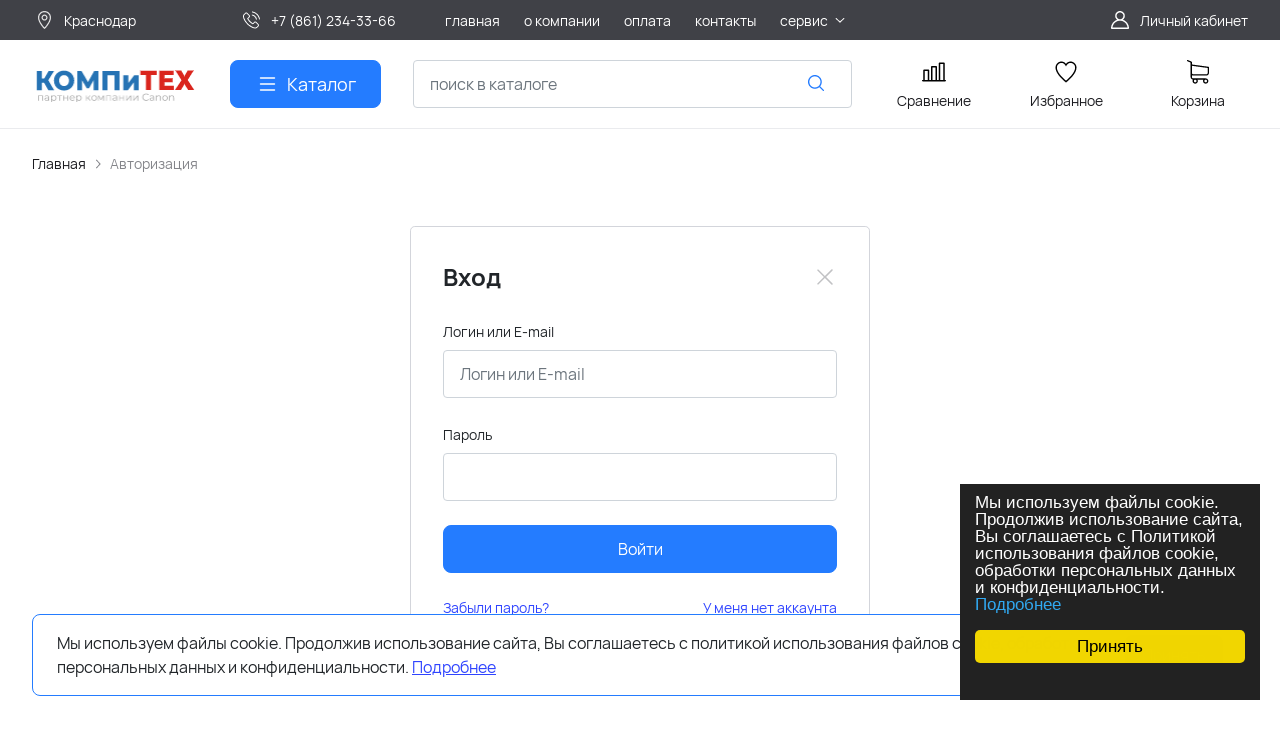

--- FILE ---
content_type: text/html; charset=utf-8
request_url: https://compiteh.ru/auth/?referer=%252Fcatalog%252F338%252F
body_size: 89577
content:
<!DOCTYPE HTML>
<html  lang="ru">
<head >
<title>Авторизация</title>
<meta http-equiv="X-UA-Compatible" content="IE=Edge" >
<meta charset="utf-8" >
<meta name="keywords" content="" >
<meta name="description" content="На этой странице можно авторизоваться" >
<meta name="viewport" content="width=device-width, initial-scale=1, maximum-scale=1" >


<link type="font/woff2" href="/templates/amazing/resource/css/fonts/Manrope-Bold.woff2"   rel="preload" as="font" crossorigin="anonymous">
<link type="font/woff2" href="/templates/amazing/resource/css/fonts/Manrope-Regular.woff2"   rel="preload" as="font" crossorigin="anonymous">
<link  href="/templates/amazing/resource/img/icons/loader.svg"   rel="preload" as="image" crossorigin="anonymous">
<link  href="/templates/amazing/resource/css/bootstrap.css"   rel="stylesheet">
<link  href="/templates/amazing/resource/css/swiper.css"   rel="stylesheet">
<link  href="/templates/amazing/resource/css/nouislider.css"   rel="stylesheet">
<link  href="/templates/amazing/resource/css/main.css"   rel="stylesheet">
<link  href="/templates/amazing/resource/css/skeleton.css"   rel="stylesheet">
<link  href="/templates/amazing/resource/css/glightbox.css"   rel="stylesheet">
<link  href="/modules/users/view/css/verification.css"   rel="stylesheet">
<link  href="https://compiteh.ru/auth/"   rel="canonical">

<script>
    window.global = {"mapParams":{"map_type":"yandex","yandexJsApiGeocoder":""},"baseLang":"ru","lang":"ru","folder":"","telephonyOffsetBottom":"0","compareProducts":[],"favoriteProducts":[],"cartProducts":[]};
</script>

<script  src="/resource/js/core6/rs.jscore.js"></script>
<script  src="/resource/js/corelang.js"></script>
<script  src="/templates/amazing/resource/js/libs/swiper.min.js"></script>
<script  src="/templates/amazing/resource/js/libs/nouislider.min.js"></script>
<script  src="/templates/amazing/resource/js/libs/bootstrap.min.js"></script>
<script  src="/templates/amazing/resource/js/libs/autocomplete.min.js"></script>
<script  src="/templates/amazing/resource/js/libs/wnumb.min.js"></script>
<script  src="/templates/amazing/resource/js/libs/glightbox.min.js"></script>
<script  src="/templates/amazing/resource/js/libs/loading-attribute-polyfill.min.js"></script>
<script  src="/resource/js/core6/rsplugins/scroller.js"></script>
<script  src="/resource/js/core6/rsplugins/modal.js"></script>
<script  src="/resource/js/core6/rsplugins/cookie.js"></script>
<script  src="/resource/js/core6/rsplugins/toast.js"></script>
<script  src="/resource/js/core6/rsplugins/opendialog.js"></script>
<script  src="/templates/amazing/resource/js/rscomponent/theme.js"></script>
<script  src="/modules/users/view/js/rscomponent/verification.js"></script>
<script  src="/modules/catalog/view/js/rscomponent/changeoffer.js"></script>
<script  src="/modules/catalog/view/js/rscomponent/offerspreview.js"></script>
<script  src="/modules/affiliate/view/js/rscomponent/affiliate.js"></script>
<script  src="/modules/catalog/view/js/rscomponent/searchline.js"></script>
<script  src="/modules/catalog/view/js/rscomponent/compare.js"></script>
<script  src="/modules/catalog/view/js/rscomponent/favorite.js"></script>
<script  src="/modules/shop/view/js/selectaddresschange.js"></script>
<script  src="/modules/shop/view/js/rscomponent/selectcity.js"></script>
<script  src="/modules/shop/view/js/rscomponent/cart.js"></script>
<script  src="/modules/catalog/view/js/rscomponent/category.js"></script>
<script  src="/modules/emailsubscribe/view/js/rscomponent/emailsubscribe.js"></script>
<script  src="/templates/amazing/resource/js/rscomponent/cookiepolicy.js"></script>

<script type="application/ld+json">{"@context":"https://schema.org","@type":"BreadcrumbList","itemListElement":[{"@type":"ListItem","position":1,"name":"Главная","item":"https://compiteh.ru/"},{"@type":"ListItem","position":2,"name":"Авторизация","item":"https://compiteh.ru"}]}</script>
<style>:root {
--theme-primary: #247cff;
--theme-primary-dark: #1337b6;
--theme-primary-light: #149cff;
--theme-primary-very-light: #f3fbff;
--theme-primary-border: #afe2ff;
--theme-primary-btn-text: #ffffff;
--theme-link: #2f44ff;
--theme-link-hover: #247cff;

--theme-menubar-bg: #404147;
--theme-menubar-link: #ffffff;

--theme-footer-bg: #333333;
--theme-subfooter-bg: #1b1b1f;
--theme-footer-link: #ffffff;
--theme-footer-text: #ffffff;
}</style>
</head>
<body class=" container_large" data-sticky-header="sticky_up" >
    

        <header class="head">            <div class="head__inner" >
            
                            
        
        
        <div class="head-bar">
    <div class="container">
                
    <div class="row g-4 align-items-center" >                            
        
        
                
    <div class="col-2 col-xl-2" >                            
        
        
                    

<a class="head-bar__link rs-in-dialog"
   data-href="/affiliates/?referer=%252Fcatalog%252F338%252F"
    >
    <svg width="24" height="24" viewBox="0 0 24 24" xmlns="http://www.w3.org/2000/svg">
    <path d="M12.5 3.19565C9.02203 3.19565 6.19403 6.06724 6.19403 9.59881C6.19403 12.1667 7.72552 14.9041 9.2241 17.0344C10.7227 19.1648 12.2222 20.6873 12.2222 20.6873C12.2961 20.7622 12.3963 20.8043 12.5007 20.8043C12.6052 20.8043 12.7054 20.7622 12.7793 20.6873C12.7793 20.6873 14.2788 19.1648 15.7774 17.0344C17.2759 14.9041 18.806 12.1667 18.806 9.59881C18.806 6.06724 15.978 3.19565 12.5 3.19565ZM12.5 3.99623C15.552 3.99623 18.0175 6.49979 18.0175 9.59881C18.0175 11.8332 16.5932 14.4975 15.1359 16.5692C13.8178 18.4429 12.7397 19.5335 12.5 19.7818C12.2599 19.533 11.1834 18.4425 9.8656 16.5692C8.4083 14.4975 6.98246 11.8332 6.98246 9.59881C6.98246 6.49979 9.44802 3.99623 12.5 3.99623Z"/>
    <path d="M12.5 6.79678C10.981 6.79678 9.74196 8.05641 9.74196 9.59881C9.74196 11.1412 10.981 12.4008 12.5 12.4008C14.019 12.4008 15.2595 11.1412 15.2595 9.59881C15.2595 8.05641 14.019 6.79678 12.5 6.79678ZM12.5 7.59736C13.593 7.59736 14.4711 8.48897 14.4711 9.59881C14.4711 10.7086 13.593 11.6003 12.5 11.6003C11.407 11.6003 10.5304 10.7086 10.5304 9.59881C10.5304 8.48897 11.407 7.59736 12.5 7.59736Z"/>
    <path fill-rule="evenodd" clip-rule="evenodd"
          d="M12.0845 20.8251L12.0797 20.8203L12.0664 20.8066C12.0548 20.7946 12.0376 20.7769 12.0153 20.7537C11.9708 20.7073 11.9057 20.6388 11.823 20.5501C11.6577 20.3726 11.4219 20.114 11.1392 19.7887C10.5739 19.1382 9.81995 18.2197 9.06584 17.1476C7.56552 15.0148 6 12.2332 6 9.59881C6 5.96047 8.9136 3 12.5 3C16.0864 3 19 5.96047 19 9.59881C19 12.2332 17.436 15.0147 15.9356 17.1476C15.1815 18.2197 14.4276 19.1382 13.8623 19.7887C13.6092 20.0799 13.3937 20.3177 13.2327 20.4916H13.2458L12.9217 20.8203L12.9173 20.8247C12.8072 20.9365 12.6571 21 12.5007 21C12.3444 21 12.1947 20.9369 12.0845 20.8251ZM12.7793 20.6873C12.7793 20.6873 12.8464 20.6192 12.9663 20.4916C13.4135 20.0161 14.5957 18.7142 15.7774 17.0344C17.2759 14.9041 18.806 12.1667 18.806 9.59881C18.806 6.06724 15.978 3.19565 12.5 3.19565C9.02203 3.19565 6.19403 6.06724 6.19403 9.59881C6.19403 12.1667 7.72552 14.9041 9.2241 17.0344C10.7227 19.1648 12.2222 20.6873 12.2222 20.6873C12.2961 20.7622 12.3963 20.8043 12.5007 20.8043C12.6052 20.8043 12.7054 20.7622 12.7793 20.6873ZM17.8235 9.59881C17.8235 6.60656 15.4435 4.19188 12.5 4.19188C9.55646 4.19188 7.17649 6.60656 7.17649 9.59881C7.17649 10.6772 7.52146 11.8729 8.05442 13.0646C8.58644 14.2541 9.30006 15.427 10.0239 16.456C11.1575 18.0675 12.1106 19.0949 12.5 19.5013C12.8897 19.095 13.8439 18.0676 14.9776 16.456C15.7014 15.4271 16.4146 14.2542 16.9463 13.0646C17.4789 11.873 17.8235 10.6772 17.8235 9.59881ZM12.6354 19.6416C13.0253 19.2353 13.9898 18.1983 15.1359 16.5692C16.5932 14.4975 18.0175 11.8332 18.0175 9.59881C18.0175 6.49979 15.552 3.99623 12.5 3.99623C9.44802 3.99623 6.98246 6.49979 6.98246 9.59881C6.98246 11.8332 8.4083 14.4975 9.8656 16.5692C11.0115 18.1981 11.9749 19.2351 12.3646 19.6416C12.4053 19.684 12.4398 19.7196 12.4675 19.7483L12.5 19.7818L12.5342 19.7465C12.5616 19.7181 12.5955 19.6832 12.6354 19.6416ZM9.54793 9.59881C9.54793 7.94977 10.8724 6.60113 12.5 6.60113C14.1274 6.60113 15.4535 7.94964 15.4535 9.59881C15.4535 11.248 14.1274 12.5965 12.5 12.5965C10.8724 12.5965 9.54793 11.2478 9.54793 9.59881ZM14.277 9.59881C14.277 8.59574 13.4846 7.79301 12.5 7.79301C11.5156 7.79301 10.7244 8.59555 10.7244 9.59881C10.7244 10.6021 11.5156 11.4046 12.5 11.4046C13.4846 11.4046 14.277 10.6019 14.277 9.59881ZM9.74196 9.59881C9.74196 8.05641 10.981 6.79678 12.5 6.79678C14.019 6.79678 15.2595 8.05641 15.2595 9.59881C15.2595 11.1412 14.019 12.4008 12.5 12.4008C10.981 12.4008 9.74196 11.1412 9.74196 9.59881ZM14.4711 9.59881C14.4711 8.48897 13.593 7.59736 12.5 7.59736C11.407 7.59736 10.5304 8.48897 10.5304 9.59881C10.5304 10.7086 11.407 11.6003 12.5 11.6003C13.593 11.6003 14.4711 10.7086 14.4711 9.59881Z"/>
</svg>    <span class="ms-2">Краснодар</span>
</a>


    

    </div>
        
    <div class="col-auto col-xl-2" >                            
        
        
                            <a href="tel:+78612343366" class="head-bar__link">
        <svg width="24" height="24" viewBox="0 0 24 24" xmlns="http://www.w3.org/2000/svg">
            <path d="M17.423 14.031C17.075 13.6686 16.6552 13.4748 16.2103 13.4748C15.7689 13.4748 15.3456 13.665 14.9832 14.0274L13.8494 15.1576C13.7561 15.1074 13.6628 15.0607 13.5731 15.0141C13.4439 14.9495 13.322 14.8885 13.2179 14.8239C12.1559 14.1494 11.1907 13.2703 10.265 12.1329C9.81651 11.566 9.51512 11.0888 9.29625 10.6045C9.59047 10.3354 9.86315 10.0555 10.1287 9.78641C10.2291 9.68595 10.3296 9.5819 10.4301 9.48144C11.1835 8.72796 11.1835 7.75204 10.4301 6.99856L9.45054 6.01905C9.33931 5.90782 9.22449 5.79301 9.11685 5.67819C8.90158 5.45574 8.67553 5.22611 8.44232 5.01083C8.09428 4.66638 7.67808 4.4834 7.24035 4.4834C6.80261 4.4834 6.37923 4.66638 6.02044 5.01083C6.01685 5.01442 6.01685 5.01442 6.01326 5.01801L4.79335 6.24868C4.33409 6.70794 4.07217 7.26766 4.01476 7.91708C3.92865 8.96477 4.23722 9.9407 4.47402 10.5794C5.05527 12.1473 5.92356 13.6004 7.21882 15.1576C8.79035 17.0341 10.6812 18.5159 12.8412 19.56C13.6664 19.9511 14.7679 20.414 15.9986 20.4929C16.0739 20.4965 16.1529 20.5001 16.2246 20.5001C17.0534 20.5001 17.7495 20.2023 18.2949 19.6103C18.2985 19.6031 18.3056 19.5995 18.3092 19.5923C18.4958 19.3663 18.7111 19.1618 18.9371 18.9429C19.0914 18.7958 19.2493 18.6415 19.4036 18.4801C19.7588 18.1105 19.9453 17.6799 19.9453 17.2386C19.9453 16.7937 19.7552 16.3667 19.3928 16.0079L17.423 14.031ZM18.7075 17.8091C18.7039 17.8091 18.7039 17.8127 18.7075 17.8091C18.5676 17.9598 18.424 18.0961 18.2698 18.2468C18.0365 18.4693 17.7997 18.7025 17.5773 18.9644C17.2149 19.3519 16.7879 19.5349 16.2282 19.5349C16.1744 19.5349 16.117 19.5349 16.0632 19.5313C14.9975 19.4632 14.0073 19.047 13.2645 18.6917C11.2338 17.7086 9.45054 16.3129 7.9687 14.5441C6.74521 13.0694 5.92715 11.706 5.38537 10.2421C5.05169 9.34868 4.9297 8.65262 4.98352 7.99602C5.01939 7.57623 5.18085 7.22819 5.47865 6.93039L6.70215 5.7069C6.87796 5.54185 7.06454 5.45215 7.24752 5.45215C7.47357 5.45215 7.65655 5.58849 7.77137 5.70331C7.77495 5.7069 7.77854 5.71048 7.78213 5.71407C8.001 5.91859 8.2091 6.13028 8.42796 6.35632C8.53919 6.47113 8.65401 6.58595 8.76882 6.70435L9.74834 7.68387C10.1287 8.06419 10.1287 8.41581 9.74834 8.79614C9.64429 8.90019 9.54382 9.00424 9.43977 9.1047C9.13838 9.41327 8.85135 9.7003 8.53919 9.98016C8.53202 9.98734 8.52484 9.99093 8.52125 9.9981C8.21269 10.3067 8.27009 10.6081 8.33468 10.8126C8.33827 10.8233 8.34185 10.8341 8.34544 10.8449C8.60019 11.462 8.95898 12.0432 9.50435 12.7357L9.50794 12.7393C10.4982 13.9592 11.5423 14.91 12.6941 15.6384C12.8412 15.7317 12.9919 15.807 13.1354 15.8788C13.2645 15.9434 13.3865 16.0044 13.4906 16.0689C13.5049 16.0761 13.5193 16.0869 13.5336 16.0941C13.6556 16.1551 13.7704 16.1838 13.8889 16.1838C14.1867 16.1838 14.3732 15.9972 14.4342 15.9362L15.6613 14.7091C15.7833 14.5871 15.977 14.44 16.2031 14.44C16.4255 14.44 16.6085 14.5799 16.7198 14.7019C16.7233 14.7055 16.7233 14.7055 16.7269 14.7091L18.7039 16.6861C19.0735 17.052 19.0735 17.4288 18.7075 17.8091Z"/>
            <path d="M13.1751 7.54389C14.1151 7.70176 14.9691 8.14667 15.6508 8.82838C16.3325 9.5101 16.7738 10.364 16.9353 11.3041C16.9747 11.5409 17.1793 11.7059 17.4125 11.7059C17.4412 11.7059 17.4663 11.7023 17.495 11.6988C17.7605 11.6557 17.9363 11.4045 17.8933 11.139C17.6995 10.0017 17.1613 8.96473 16.3397 8.14308C15.518 7.32144 14.4811 6.78324 13.3437 6.58949C13.0782 6.54644 12.8306 6.72225 12.784 6.98417C12.7373 7.24609 12.9096 7.50084 13.1751 7.54389Z"/>
            <path d="M20.9684 10.9991C20.649 9.12614 19.7664 7.42186 18.4101 6.06561C17.0539 4.70935 15.3496 3.82671 13.4767 3.50738C13.2148 3.46074 12.9672 3.64014 12.9205 3.90206C12.8775 4.16757 13.0533 4.41514 13.3188 4.46178C14.9908 4.74523 16.5157 5.53817 17.7284 6.74732C18.9412 7.96005 19.7305 9.48494 20.014 11.1569C20.0534 11.3937 20.2579 11.5588 20.4912 11.5588C20.5199 11.5588 20.545 11.5552 20.5737 11.5516C20.8356 11.5121 21.015 11.261 20.9684 10.9991Z"/>
        </svg>
        <span class="ms-2">+7 (861) 234-33-66</span>
    </a>

    

    </div>
        
    <div class="d-flex col offset-xxl-1 justify-content-center justify-content-xl-start d-flex" >                            
        
        
                        <ul class="head-bar__menu">
                                <li>
                <a class="head-bar__link" href="/" >
                    <span>главная</span>
                                    </a>
                            </li>
                                <li>
                <a class="head-bar__link" href="/o_kompanii/" >
                    <span>о компании</span>
                                    </a>
                            </li>
                                <li>
                <a class="head-bar__link" href="/payment/" >
                    <span>оплата</span>
                                    </a>
                            </li>
                                <li>
                <a class="head-bar__link" href="/contacts/krasnodar/" >
                    <span>контакты</span>
                                    </a>
                            </li>
                                <li>
                <a class="head-bar__link" href="#" data-bs-toggle="dropdown" data-bs-reference="parent" >
                    <span>сервис</span>
                                            <svg width="16" height="16" viewBox="0 0 16 16" xmlns="http://www.w3.org/2000/svg">
                            <path fill-rule="evenodd" clip-rule="evenodd"
                                  d="M3.8193 6.14645C4.02237 5.95118 4.35162 5.95118 4.55469 6.14645L8.00033 9.45956L11.446 6.14645C11.649 5.95118 11.9783 5.95118 12.1814 6.14645C12.3844 6.34171 12.3844 6.65829 12.1814 6.85355L8.36802 10.5202C8.16495 10.7155 7.8357 10.7155 7.63263 10.5202L3.8193 6.85355C3.61622 6.65829 3.61622 6.34171 3.8193 6.14645Z"/>
                        </svg>
                                    </a>
                                    <ul class="dropdown-menu head-bar__dropdown">
                                                    <li><a class="dropdown-item" href="/servis/diagnostika-orgtehniki-s-vydachey-akta-tehnicheskogo-sostoyaniya/">Диагностика оргтехники с выдачей акта технического состояния</a></li>
                                                    <li><a class="dropdown-item" href="/servis/vvod-v-ekspluataciyu-kopirovalnyh-apparatov-canon/">Ввод в эксплуатацию копировальных аппаратов Canon</a></li>
                                                    <li><a class="dropdown-item" href="/servis/usloviya-obsluzhivaniya-tehniki-v-servisnom-centre/">Условия обслуживания техники в сервисном центре</a></li>
                                                    <li><a class="dropdown-item" href="/servis/remont-kompyuterov-i-noutbukov/">Ремонт компьютеров и ноутбуков</a></li>
                                                    <li><a class="dropdown-item" href="/servis/zapravka-kartridzhey/">Заправка картриджей</a></li>
                                                    <li><a class="dropdown-item" href="/servis/vyzov-mastera/">Вызов мастера</a></li>
                                            </ul>
                            </li>
            </ul>

    

    </div>
        
    <div class="d-flex col-2 col-xl-3 justify-content-end d-flex" >                            
        
        
                        <a href="#" class="head-bar__link" data-bs-toggle="dropdown" data-bs-reference="parent">
        <svg width="24" height="24" viewBox="0 0 24 24" fill="none" xmlns="http://www.w3.org/2000/svg">
            <path d="M18.364 13.9275C17.3671 12.9306 16.1774 12.1969 14.8791 11.76C16.0764 10.8752 16.8543 9.45393 16.8543 7.85428C16.8543 5.17762 14.6767 3 12 3C9.32332 3 7.1457 5.17762 7.1457 7.85428C7.1457 9.45396 7.92364 10.8752 9.12089 11.76C7.82264 12.1968 6.63295 12.9306 5.63602 13.9275C3.93618 15.6274 3 17.8875 3 20.2915C3 20.6828 3.31722 21 3.70854 21H20.2915C20.6828 21 21 20.6828 21 20.2915C21 17.8875 20.0639 15.6274 18.364 13.9275ZM8.56285 7.85428C8.56285 5.959 10.1047 4.41712 12.0001 4.41712C13.8954 4.41712 15.4373 5.959 15.4373 7.85428C15.4373 9.74956 13.8954 11.2914 12.0001 11.2914C10.1047 11.2915 8.56285 9.74956 8.56285 7.85428ZM4.44995 19.5829C4.80834 15.7326 8.05769 12.7086 12 12.7086C15.9423 12.7086 19.1917 15.7326 19.5501 19.5829H4.44995Z" />
        </svg>
        <span class="ms-2">Личный кабинет</span>
    </a>
    <ul class="dropdown-menu head-bar__dropdown dropdown-menu-end">
        <li><a class="dropdown-item rs-in-dialog" data-href="/auth/">Вход</a></li>
        <li><a class="dropdown-item rs-in-dialog" data-href="/register/">Регистрация</a></li>
    </ul>

    

    </div>


    </div>

    </div>
</div><div class="head-main">
    <div class="container">
                
    <div class="row gx-3 gy-2 gx-xl-5 align-items-center" >                            
        
        
                
    <div class="col-sm-auto head-logo me-xxl-6" >                            
        
        
                        <div class="text-center">
        <a href="/">
            <img class="logo logo_without-desc"
                 src="/storage/system/resized/xy_200x100/3818740a792e2d49a8de8faf372dae1d_19ec50e7.png" alt="Сайт compiteh.ru"
                                            srcset="/storage/system/resized/xy_400x200/3818740a792e2d49a8de8faf372dae1d_5578843.png 2x"
                    >
        </a>
            </div>

            <div class="ms-4 d-lg-none d-flex">
            
            <a class="head-mob-link" href="tel:+78612343366">
        <img src="/templates/amazing/resource/img/icons/phone-head.svg" alt="Позвонить">
    </a>
            <a class="ms-3 head-mob-link rs-in-dialog" data-href="/affiliates/">
            <img src="/templates/amazing/resource/img/icons/location.svg" alt="Выбрать город">
        </a>
    </div>
    

    </div>
        
    <div class="col-auto d-none d-lg-block" >                            
        
        
                        <button type="button" class="btn btn-primary primary-svg head-catalog-btn dropdown-catalog-btn rs-catalog-show">
        <svg width="24" height="24" viewBox="0 0 24 24" xmlns="http://www.w3.org/2000/svg">
            <path fill-rule="evenodd" clip-rule="evenodd"
                  d="M4.75 6C4.75 5.58579 5.08579 5.25 5.5 5.25H19.5C19.9142 5.25 20.25 5.58579 20.25 6C20.25 6.41421 19.9142 6.75 19.5 6.75H5.5C5.08579 6.75 4.75 6.41421 4.75 6ZM4.75 12C4.75 11.5858 5.08579 11.25 5.5 11.25H19.5C19.9142 11.25 20.25 11.5858 20.25 12C20.25 12.4142 19.9142 12.75 19.5 12.75H5.5C5.08579 12.75 4.75 12.4142 4.75 12ZM4.75 18C4.75 17.5858 5.08579 17.25 5.5 17.25H19.5C19.9142 17.25 20.25 17.5858 20.25 18C20.25 18.4142 19.9142 18.75 19.5 18.75H5.5C5.08579 18.75 4.75 18.4142 4.75 18Z"/>
        </svg>
        <span class="ms-2 d-none d-xl-block">Каталог</span>
    </button>

    

    </div>
        
    <div class="d-flex col-12 col-sm align-items-center" >                            
        
        
                    
<form class="head-search rs-search-line" action="/catalog/all/" method="GET">
    <input type="text" class="form-control  rs-autocomplete" placeholder="поиск в каталоге" name="query" value="" autocomplete="off" data-source-url="/catalog-block-searchline/?sldo=ajaxSearchItems&_block_id=29">
    <div class="head-search__dropdown rs-autocomplete-result"></div>
    <button type="button" class="head-search__clear rs-autocomplete-clear d-none">
        <img src="/templates/amazing/resource/img/icons/close.svg" alt="">
    </button>
    <button class="head-search__btn" type="submit">
        <svg width="24" height="24" viewBox="0 0 24 24" xmlns="http://www.w3.org/2000/svg">
            <path d="M10.8885 4C7.09202 4 4 7.092 4 10.8885C4 14.685 7.09202 17.7771 10.8885 17.7771C12.5475 17.7771 14.0726 17.1894 15.2633 16.2077H15.2703L18.8604 19.8048C19.1207 20.0651 19.5444 20.0651 19.8048 19.8048C20.0651 19.5444 20.0651 19.1276 19.8048 18.8673L16.2008 15.2703C16.2019 15.2681 16.1997 15.2647 16.2008 15.2634C17.1825 14.0727 17.7771 12.5476 17.7771 10.8886C17.7771 7.09207 14.6851 4.00007 10.8885 4.00007L10.8885 4ZM10.8885 5.33327C13.9645 5.33327 16.4438 7.81256 16.4438 10.8885C16.4438 13.9645 13.9645 16.4438 10.8885 16.4438C7.81258 16.4438 5.33327 13.9645 5.33327 10.8885C5.33327 7.81256 7.81258 5.33327 10.8885 5.33327Z"/>
        </svg>
    </button>
</form>
    

    </div>
        
    <div class="col-auto d-none d-lg-block" >                            
        
        
                        
    <a class="head-icon-link rs-compare-block rs-do-compare"
       data-compare-url='{ "add":"/catalog-block-compare/?cpmdo=ajaxAdd&_block_id=31", "remove":"/catalog-block-compare/?cpmdo=ajaxRemove&_block_id=31", "compare":"/compare/" }' >
        <span class="position-relative">
            <svg width="24" height="24" viewBox="0 0 24 24" xmlns="http://www.w3.org/2000/svg">
                <path d="M23.25 19.9274H22.7688V3.32812C22.7688 2.91394 22.433 2.57812 22.0188 2.57812H17.4441C17.0299 2.57812 16.6941 2.91394 16.6941 3.32812V19.9274H15.0375V6.828C15.0375 6.41382 14.7017 6.078 14.2875 6.078H9.71283C9.29865 6.078 8.96283 6.41382 8.96283 6.828V19.9274H7.30627V10.3281C7.30627 9.91388 6.97046 9.57806 6.55627 9.57806H1.98157C1.56738 9.57806 1.23157 9.91388 1.23157 10.3281V19.9274H0.75C0.335815 19.9274 0 20.2632 0 20.6774C0 21.0916 0.335815 21.4274 0.75 21.4274H23.25C23.6642 21.4274 24 21.0916 24 20.6774C24 20.2632 23.6642 19.9274 23.25 19.9274ZM18.1939 4.07812H21.2686V19.9274H18.1939V4.07812ZM10.4628 19.9274V7.578H13.5375V19.9274H10.4628ZM2.73157 11.0781H5.80627V19.9274H2.73157V11.0781Z"/>
            </svg>
            <span class="label-count rs-compare-items-count">0</span>
        </span>
        <span class="mt-2 d-block">Сравнение</span>
    </a>

    

    </div>
        
    <div class="col-auto d-none d-lg-block" >                            
        
        
                        
    <a class="head-icon-link rs-favorite-block"
       href="/favorite/" data-favorite-url="/favorite/">
        <span class="position-relative">
            <svg width="24" height="24" viewBox="0 0 24 24" xmlns="http://www.w3.org/2000/svg">
                <path d="M16.5753 1.5C14.7876 1.5 13.1142 2.34796 12 3.76871C10.8858 2.34791 9.2124 1.5 7.42468 1.5C4.15782 1.5 1.5 4.28439 1.5 7.70694C1.5 10.3869 3.02538 13.4868 6.03369 16.9203C8.34882 19.5627 10.8673 21.6086 11.584 22.1727L11.9999 22.5L12.4157 22.1727C13.1324 21.6086 15.651 19.5628 17.9662 16.9204C20.9746 13.4869 22.5 10.387 22.5 7.70694C22.5 4.28439 19.8422 1.5 16.5753 1.5ZM16.9461 15.9395C15.0419 18.1128 12.9931 19.8697 11.9999 20.6794C11.0066 19.8697 8.958 18.1128 7.05374 15.9394C4.32628 12.8264 2.88462 9.97966 2.88462 7.70694C2.88462 5.08429 4.92129 2.95058 7.42468 2.95058C9.07209 2.95058 10.5932 3.89123 11.3945 5.40549L12 6.54981L12.6055 5.40549C13.4067 3.89128 14.9279 2.95058 16.5753 2.95058C19.0787 2.95058 21.1154 5.08424 21.1154 7.70694C21.1154 9.97975 19.6737 12.8265 16.9461 15.9395Z"/>
            </svg>
            <span class="label-count rs-favorite-items-count">0</span>
        </span>
        <span class="mt-2 d-block">Избранное</span>
    </a>

    

    </div>
        
    <div class="col-auto d-none d-lg-block" >                            
        
        
                    


    <a class="cart head-icon-link  rs-cart-block "
       id="rs-cart"
       data-redirect="/cart/">
        <span class="position-relative cart-icon-block">
            <svg width="24" height="24" viewBox="0 0 24 24" xmlns="http://www.w3.org/2000/svg">
                <path d="M7.27003 15.5874H20.3143C21.7934 15.5874 23 14.3807 23 12.9016V7.41341C23 7.40855 23 7.39881 23 7.39395C23 7.37935 23 7.36962 23 7.35503C23 7.3453 23 7.33556 22.9951 7.32583C22.9951 7.3161 22.9903 7.30151 22.9903 7.29178C22.9903 7.28204 22.9854 7.27231 22.9854 7.26258C22.9805 7.25285 22.9805 7.24312 22.9757 7.22852C22.9708 7.21879 22.9708 7.20906 22.9659 7.19933C22.9611 7.1896 22.9611 7.17987 22.9562 7.17014C22.9513 7.16041 22.9465 7.15068 22.9416 7.13608C22.9368 7.12635 22.9319 7.11662 22.927 7.11175C22.9222 7.10202 22.9173 7.09229 22.9124 7.08256C22.9076 7.07283 22.9027 7.06797 22.8978 7.05823C22.893 7.0485 22.8832 7.03877 22.8784 7.02904C22.8735 7.01931 22.8686 7.01445 22.8589 7.00471C22.854 6.99498 22.8443 6.99012 22.8394 6.98039C22.8346 6.97066 22.8248 6.96579 22.82 6.95606C22.8151 6.94633 22.8054 6.94146 22.8005 6.9366C22.7908 6.92687 22.7859 6.922 22.7762 6.91227C22.7665 6.90741 22.7616 6.89768 22.7519 6.89281C22.7421 6.88794 22.7324 6.87821 22.7227 6.87335C22.7129 6.86848 22.7081 6.86362 22.6983 6.85875C22.6886 6.85389 22.6789 6.84902 22.6692 6.83929C22.6594 6.83442 22.6497 6.82956 22.64 6.82469C22.6302 6.81983 22.6205 6.81496 22.6108 6.8101C22.601 6.80523 22.5913 6.80037 22.5816 6.7955C22.5718 6.79064 22.5621 6.79063 22.5524 6.78577C22.5427 6.7809 22.5281 6.77604 22.5183 6.77604C22.5086 6.77604 22.4989 6.77117 22.494 6.77117C22.4794 6.76631 22.4697 6.76631 22.4551 6.76631C22.4502 6.76631 22.4453 6.76144 22.4356 6.76144L5.90284 4.47955V2.17333C5.90284 2.149 5.90284 2.12468 5.89798 2.10522C5.89798 2.10035 5.89798 2.09548 5.89311 2.08575C5.89311 2.07116 5.88825 2.05656 5.88825 2.04196C5.88338 2.02737 5.88338 2.01764 5.87852 2.00304C5.87852 1.99331 5.87365 1.98844 5.87365 1.97871C5.86879 1.96412 5.86392 1.94952 5.85905 1.93492C5.85905 1.93006 5.85419 1.92033 5.85419 1.91546C5.84932 1.90087 5.84446 1.89114 5.83473 1.87654C5.82986 1.87167 5.82986 1.86194 5.825 1.85708C5.82013 1.84735 5.81527 1.83762 5.80553 1.82789C5.80067 1.81815 5.7958 1.81329 5.79094 1.80356C5.78607 1.79383 5.78121 1.78896 5.77634 1.77923C5.77148 1.7695 5.76175 1.75977 5.75688 1.75004C5.75202 1.74517 5.74715 1.74031 5.74228 1.73544C5.73255 1.72571 5.72282 1.71598 5.71309 1.70625C5.70823 1.70138 5.70336 1.69652 5.69849 1.69165C5.68876 1.68192 5.67903 1.67219 5.66444 1.66246C5.65957 1.65759 5.64984 1.65273 5.64498 1.64786C5.63524 1.63813 5.62551 1.63327 5.61578 1.62354C5.60119 1.61381 5.58659 1.60407 5.57686 1.59921C5.57199 1.59434 5.56713 1.59434 5.56226 1.58948C5.5428 1.57975 5.51847 1.57002 5.49901 1.56029L1.91318 0.0519994C1.57747 -0.0890984 1.1931 0.0665957 1.052 0.402311C0.910902 0.738027 1.0666 1.1224 1.40231 1.26349L4.58431 2.60636V5.58401V6.05595V9.67584V12.9114V16.9983C4.58431 18.3607 5.60605 19.4894 6.92459 19.6597C6.68618 20.0587 6.54508 20.5258 6.54508 21.022C6.54508 22.4865 7.73711 23.6737 9.19675 23.6737C10.6564 23.6737 11.8484 22.4817 11.8484 21.022C11.8484 20.5355 11.717 20.0733 11.4835 19.6841H17.3901C17.1566 20.0782 17.0252 20.5355 17.0252 21.022C17.0252 22.4865 18.2173 23.6737 19.6769 23.6737C21.1365 23.6737 22.3286 22.4817 22.3286 21.022C22.3286 19.5624 21.1365 18.3704 19.6769 18.3704H7.27003C6.51102 18.3704 5.89798 17.7525 5.89798 16.9983V15.2176C6.29694 15.4511 6.76889 15.5874 7.27003 15.5874ZM10.5396 21.0172C10.5396 21.7567 9.93629 22.3552 9.20161 22.3552C8.46693 22.3552 7.86362 21.7519 7.86362 21.0172C7.86362 20.2825 8.46693 19.6792 9.20161 19.6792C9.93629 19.6792 10.5396 20.2776 10.5396 21.0172ZM21.0198 21.0172C21.0198 21.7567 20.4165 22.3552 19.6818 22.3552C18.9471 22.3552 18.3438 21.7519 18.3438 21.0172C18.3438 20.2825 18.9471 19.6792 19.6818 19.6792C20.4165 19.6792 21.0198 20.2776 21.0198 21.0172ZM20.3143 14.2737H7.27003C6.51102 14.2737 5.89798 13.6558 5.89798 12.9016V9.66611V6.04622V5.80295L21.6863 7.9778V12.8968C21.6863 13.6606 21.0684 14.2737 20.3143 14.2737Z"/>
            </svg>
            <span class="label-count rs-cart-items-count">0</span>
        </span>
        <span class="mt-2 d-block">
            <span class="cart__price rs-cart-items-price">0 р.</span>
            <span class="cart__empty-text">Корзина</span>
        </span>
    </a>

    

    </div>


    </div>

    </div>
</div><div class="head-dropdown-catalog">
    <div class="container">
                
                                
        
        
                
                                
        
        
                    


    <div class="row g-3">
        <div class="col-auto">
            <div class="head-dropdown-catalog__categories py-xl-6 py-4">
                                                        <a href="/catalog/269/" class="head-dropdown-catalog__category" data-target="dropdown-subcat-1" >
                                                <span class="ms-3">01. Копировальные аппараты</span>
                    </a>
                                                        <a href="/catalog/303/" class="head-dropdown-catalog__category" data-target="dropdown-subcat-2" >
                                                <span class="ms-3">02. Широкоформатная печать</span>
                    </a>
                                                        <a href="/catalog/381/" class="head-dropdown-catalog__category" data-target="dropdown-subcat-3" >
                                                <span class="ms-3">03. Сканеры</span>
                    </a>
                                                        <a href="/catalog/384/" class="head-dropdown-catalog__category" data-target="dropdown-subcat-4" >
                                                <span class="ms-3">04. Принтеры</span>
                    </a>
                                                        <a href="/catalog/388/" class="head-dropdown-catalog__category" data-target="dropdown-subcat-5" >
                                                <span class="ms-3">05. Многофункциональные устройства</span>
                    </a>
                                                        <a href="/catalog/352/" class="head-dropdown-catalog__category" data-target="dropdown-subcat-6" >
                                                <span class="ms-3">06. Расходные материалы для оргтехники</span>
                    </a>
                                                        <a href="/catalog/263/" class="head-dropdown-catalog__category" data-target="dropdown-subcat-7" >
                                                <span class="ms-3">07. Аксессуары</span>
                    </a>
                                                        <a href="/catalog/322/" class="head-dropdown-catalog__category" data-target="dropdown-subcat-8" >
                                                <span class="ms-3">08. Комплектующие</span>
                    </a>
                                                        <a href="/catalog/307/" class="head-dropdown-catalog__category" data-target="dropdown-subcat-9" >
                                                <span class="ms-3">09. Оргтехника</span>
                    </a>
                                                        <a href="/catalog/279/" class="head-dropdown-catalog__category" data-target="dropdown-subcat-10" >
                                                <span class="ms-3">10. Запасные части к принтерам и копировальным аппаратам</span>
                    </a>
                                                        <a href="/catalog/297/" class="head-dropdown-catalog__category" data-target="dropdown-subcat-11" >
                                                <span class="ms-3">11. Сетевое оборудование</span>
                    </a>
                                                        <a href="/catalog/276/" class="head-dropdown-catalog__category" data-target="dropdown-subcat-12" >
                                                <span class="ms-3">12. Источники бесперебойного питания</span>
                    </a>
                                                        <a href="/catalog/271/" class="head-dropdown-catalog__category" data-target="dropdown-subcat-13" >
                                                <span class="ms-3">13. Программное обеспечение</span>
                    </a>
                                                        <a href="/catalog/393/" class="head-dropdown-catalog__category" data-target="dropdown-subcat-14" >
                                                <span class="ms-3">14. Распродажа</span>
                    </a>
                            </div>
        </div>
        <div class="col">
            <div class="py-xl-6 py-4">
                                    <div class="head-dropdown-catalog__subcat d-block px-3" id="dropdown-subcat-0">
    <div class="mb-4">
        <img src="/templates/amazing/resource/img/icons/arrow-left.svg" alt="" class="me-2">
        <span>Выберите интересующую вас категорию</span>
    </div>
    <div>
            <div class="banner-zone">
                                <span class="d-flex align-items-center justify-content-center h-100"   >
            <img width="1114" height="260"
                 src="/storage/banners/resized/xy_1114x260/0772012d954d0d8a6bee8772c21f2fcb_ccb41d5e.jpg"
                 loading="lazy" alt="Найдите товары со скидкой">
            </span>
            </div>

    </div>
</div>
                <div class="head-dropdown-catalog__subcat" id="dropdown-subcat-2">
            <div class="row row-cols-2">
                <div>
                    <div class="head-dropdown-catalog__subcat-list">
                                                                                <a href="/catalog/304/" class="head-dropdown-catalog__subcat-list-item"
                                    data-target="dropdown-subsubcat-2-1"
                                    >Широкоформатные принтеры</a>
                                            </div>
                </div>
                <div>
                                                                                </div>
            </div>
        </div>
                <div class="head-dropdown-catalog__subcat" id="dropdown-subcat-3">
            <div class="row row-cols-2">
                <div>
                    <div class="head-dropdown-catalog__subcat-list">
                                                                                <a href="/catalog/382/" class="head-dropdown-catalog__subcat-list-item"
                                    data-target="dropdown-subsubcat-3-1"
                                    >Сканеры потоковые</a>
                                                                                <a href="/catalog/383/" class="head-dropdown-catalog__subcat-list-item"
                                    data-target="dropdown-subsubcat-3-2"
                                    >Сканеры планшетные</a>
                                            </div>
                </div>
                <div>
                                                                                                                            </div>
            </div>
        </div>
                <div class="head-dropdown-catalog__subcat" id="dropdown-subcat-4">
            <div class="row row-cols-2">
                <div>
                    <div class="head-dropdown-catalog__subcat-list">
                                                                                <a href="/catalog/385/" class="head-dropdown-catalog__subcat-list-item"
                                    data-target="dropdown-subsubcat-4-1"
                                    >Принтеры струйные</a>
                                                                                <a href="/catalog/386/" class="head-dropdown-catalog__subcat-list-item"
                                    data-target="dropdown-subsubcat-4-2"
                                    >Принтеры лазерные</a>
                                                                                <a href="/catalog/387/" class="head-dropdown-catalog__subcat-list-item"
                                    data-target="dropdown-subsubcat-4-3"
                                    >Принтеры для печати наклеек</a>
                                                                                <a href="/catalog/398/" class="head-dropdown-catalog__subcat-list-item"
                                    data-target="dropdown-subsubcat-4-4"
                                    >Принтеры матричные</a>
                                            </div>
                </div>
                <div>
                                                                                                                                                                                                                    </div>
            </div>
        </div>
                <div class="head-dropdown-catalog__subcat" id="dropdown-subcat-5">
            <div class="row row-cols-2">
                <div>
                    <div class="head-dropdown-catalog__subcat-list">
                                                                                <a href="/catalog/389/" class="head-dropdown-catalog__subcat-list-item"
                                    data-target="dropdown-subsubcat-5-1"
                                    >МФУ струйные</a>
                                                                                <a href="/catalog/390/" class="head-dropdown-catalog__subcat-list-item"
                                    data-target="dropdown-subsubcat-5-2"
                                    >МФУ лазерные</a>
                                            </div>
                </div>
                <div>
                                                                                                                            </div>
            </div>
        </div>
                <div class="head-dropdown-catalog__subcat" id="dropdown-subcat-6">
            <div class="row row-cols-2">
                <div>
                    <div class="head-dropdown-catalog__subcat-list">
                                                                                <a href="/catalog/353/" class="head-dropdown-catalog__subcat-list-item"
                                    data-target="dropdown-subsubcat-6-1"
                                    >Диски CD/DVD</a>
                                                                                <a href="/catalog/355/" class="head-dropdown-catalog__subcat-list-item"
                                    data-target="dropdown-subsubcat-6-2"
                                    >Пленка для ламинирования</a>
                                                                                <a href="/catalog/356/" class="head-dropdown-catalog__subcat-list-item"
                                    data-target="dropdown-subsubcat-6-3"
                                    >Бумага</a>
                                                                                <a href="/catalog/357/" class="head-dropdown-catalog__subcat-list-item"
                                    data-target="dropdown-subsubcat-6-4"
                                    >Чернила</a>
                                                                                <a href="/catalog/358/" class="head-dropdown-catalog__subcat-list-item"
                                    data-target="dropdown-subsubcat-6-5"
                                    >Обложки и пружины для переплета</a>
                                                                                <a href="/catalog/359/" class="head-dropdown-catalog__subcat-list-item"
                                    data-target="dropdown-subsubcat-6-6"
                                    >Тонеры</a>
                                                                                <a href="/catalog/366/" class="head-dropdown-catalog__subcat-list-item"
                                    data-target="dropdown-subsubcat-6-7"
                                    >Картриджи</a>
                                            </div>
                </div>
                <div>
                                                                                                                                                                                                                                                                                                <div class="head-dropdown-catalog__subsubcat" id="dropdown-subsubcat-6-6">
                            <ul class="head-catalog-subcategories">
                                                                                                        <li><a href="/catalog/360/">Тонер Samsung/Xerox</a></li>
                                                                                                        <li><a href="/catalog/361/">Тонер HP</a></li>
                                                                                                        <li><a href="/catalog/362/">Тонер Brother (в БАНКЕ)</a></li>
                                                                                                        <li><a href="/catalog/363/">Тонер Canon </a></li>
                                                                                                        <li><a href="/catalog/364/">Тонер PANASONIC</a></li>
                                                                                                        <li><a href="/catalog/365/">Тонер Kyocera (в БАНКЕ)</a></li>
                                                                                                        <li><a href="/catalog/395/">Тонер Pantum</a></li>
                                                                                                        <li><a href="/catalog/396/">Тонер Ricoh, Sharp</a></li>
                                                            </ul>
                        </div>
                                                                                            <div class="head-dropdown-catalog__subsubcat" id="dropdown-subsubcat-6-7">
                            <ul class="head-catalog-subcategories">
                                                                                                        <li><a href="/catalog/367/">Лазерные Xerox</a></li>
                                                                                                        <li><a href="/catalog/368/">Лазерные CANON</a></li>
                                                                                                        <li><a href="/catalog/371/">Лазерные СОВМЕСТИМКА</a></li>
                                                                                                        <li><a href="/catalog/372/">Лазерные Brother</a></li>
                                                                                                        <li><a href="/catalog/373/">Картриджи РАЗНЫЕ</a></li>
                                                                                                        <li><a href="/catalog/374/">Лазерные HP</a></li>
                                                                                                        <li><a href="/catalog/375/">Струйные совместимка</a></li>
                                                                                                        <li><a href="/catalog/376/">Струйные CANON для плоттера</a></li>
                                                                                                        <li><a href="/catalog/377/">Струйные HP</a></li>
                                                                                                        <li><a href="/catalog/378/">Струйные Canon</a></li>
                                                                                                        <li><a href="/catalog/379/">Лазерные Kyocera</a></li>
                                                                                                        <li><a href="/catalog/380/">Лазерные SAMSUNG</a></li>
                                                            </ul>
                        </div>
                                                            </div>
            </div>
        </div>
                <div class="head-dropdown-catalog__subcat" id="dropdown-subcat-7">
            <div class="row row-cols-2">
                <div>
                    <div class="head-dropdown-catalog__subcat-list">
                                                                                <a href="/catalog/264/" class="head-dropdown-catalog__subcat-list-item"
                                    data-target="dropdown-subsubcat-7-1"
                                    >Накопители Flash</a>
                                                                                <a href="/catalog/265/" class="head-dropdown-catalog__subcat-list-item"
                                    data-target="dropdown-subsubcat-7-2"
                                    >Сетевые фильтры</a>
                                                                                <a href="/catalog/266/" class="head-dropdown-catalog__subcat-list-item"
                                    data-target="dropdown-subsubcat-7-3"
                                    >Кабель и переходники</a>
                                                                                <a href="/catalog/267/" class="head-dropdown-catalog__subcat-list-item"
                                    data-target="dropdown-subsubcat-7-4"
                                    >Карты памяти</a>
                                                                                <a href="/catalog/268/" class="head-dropdown-catalog__subcat-list-item"
                                    data-target="dropdown-subsubcat-7-5"
                                    >Концентратор USB</a>
                                                                                <a href="/catalog/397/" class="head-dropdown-catalog__subcat-list-item"
                                    data-target="dropdown-subsubcat-7-6"
                                    >Чистящие средства</a>
                                            </div>
                </div>
                <div>
                                                                                                                                                                                                                                                                                                            </div>
            </div>
        </div>
                <div class="head-dropdown-catalog__subcat" id="dropdown-subcat-8">
            <div class="row row-cols-2">
                <div>
                    <div class="head-dropdown-catalog__subcat-list">
                                                                                <a href="/catalog/323/" class="head-dropdown-catalog__subcat-list-item"
                                    data-target="dropdown-subsubcat-8-1"
                                    >Видеоадаптеры</a>
                                                                                <a href="/catalog/324/" class="head-dropdown-catalog__subcat-list-item"
                                    data-target="dropdown-subsubcat-8-2"
                                    >Приводы для ноутбуков</a>
                                                                                <a href="/catalog/325/" class="head-dropdown-catalog__subcat-list-item"
                                    data-target="dropdown-subsubcat-8-3"
                                    >Устройства чтения/записи карт памяти</a>
                                                                                <a href="/catalog/326/" class="head-dropdown-catalog__subcat-list-item"
                                    data-target="dropdown-subsubcat-8-4"
                                    >Материнские платы</a>
                                                                                <a href="/catalog/334/" class="head-dropdown-catalog__subcat-list-item"
                                    data-target="dropdown-subsubcat-8-5"
                                    >Память оперативная</a>
                                                                                <a href="/catalog/335/" class="head-dropdown-catalog__subcat-list-item"
                                    data-target="dropdown-subsubcat-8-6"
                                    >Процессоры</a>
                                                                                <a href="/catalog/336/" class="head-dropdown-catalog__subcat-list-item"
                                    data-target="dropdown-subsubcat-8-7"
                                    >Приводы</a>
                                                                                <a href="/catalog/338/" class="head-dropdown-catalog__subcat-list-item"
                                    data-target="dropdown-subsubcat-8-8"
                                    >Корпуса</a>
                                                                                <a href="/catalog/340/" class="head-dropdown-catalog__subcat-list-item"
                                    data-target="dropdown-subsubcat-8-9"
                                    >Блоки питания</a>
                                                                                <a href="/catalog/341/" class="head-dropdown-catalog__subcat-list-item"
                                    data-target="dropdown-subsubcat-8-10"
                                    >Вентиляторы и переходники</a>
                                                                                <a href="/catalog/342/" class="head-dropdown-catalog__subcat-list-item"
                                    data-target="dropdown-subsubcat-8-11"
                                    >Жесткие диски</a>
                                                                                <a href="/catalog/348/" class="head-dropdown-catalog__subcat-list-item"
                                    data-target="dropdown-subsubcat-8-12"
                                    >Устройства ввода</a>
                                                                                <a href="/catalog/354/" class="head-dropdown-catalog__subcat-list-item"
                                    data-target="dropdown-subsubcat-8-13"
                                    >Термопасты, термоклеи</a>
                                            </div>
                </div>
                <div>
                                                                                                                                                                                                        <div class="head-dropdown-catalog__subsubcat" id="dropdown-subsubcat-8-4">
                            <ul class="head-catalog-subcategories">
                                                                                                        <li><a href="/catalog/330/">MB S 1200</a></li>
                                                                                                        <li><a href="/catalog/331/">MB S 1150</a></li>
                                                                                                        <li><a href="/catalog/333/">MB AMD</a></li>
                                                            </ul>
                        </div>
                                                                                                                                                                                                                                                                                                                                                                    <div class="head-dropdown-catalog__subsubcat" id="dropdown-subsubcat-8-11">
                            <ul class="head-catalog-subcategories">
                                                                                                        <li><a href="/catalog/343/">HDD</a></li>
                                                                                                        <li><a href="/catalog/345/">SSD</a></li>
                                                                                                        <li><a href="/catalog/346/">USB</a></li>
                                                                                                        <li><a href="/catalog/347/">2.5&quot;</a></li>
                                                            </ul>
                        </div>
                                                                                            <div class="head-dropdown-catalog__subsubcat" id="dropdown-subsubcat-8-12">
                            <ul class="head-catalog-subcategories">
                                                                                                        <li><a href="/catalog/349/">Мыши</a></li>
                                                                                                        <li><a href="/catalog/350/">Коврики</a></li>
                                                                                                        <li><a href="/catalog/351/">Клавиатуры</a></li>
                                                            </ul>
                        </div>
                                                                                                        </div>
            </div>
        </div>
                <div class="head-dropdown-catalog__subcat" id="dropdown-subcat-9">
            <div class="row row-cols-2">
                <div>
                    <div class="head-dropdown-catalog__subcat-list">
                                                                                <a href="/catalog/311/" class="head-dropdown-catalog__subcat-list-item"
                                    data-target="dropdown-subsubcat-9-1"
                                    >Веб-камеры</a>
                                                                                <a href="/catalog/312/" class="head-dropdown-catalog__subcat-list-item"
                                    data-target="dropdown-subsubcat-9-2"
                                    >Мониторы</a>
                                                                                <a href="/catalog/319/" class="head-dropdown-catalog__subcat-list-item"
                                    data-target="dropdown-subsubcat-9-3"
                                    >Ламинаторы, брошуровщики, шредеры</a>
                                                                                <a href="/catalog/321/" class="head-dropdown-catalog__subcat-list-item"
                                    data-target="dropdown-subsubcat-9-4"
                                    >Колонки, микрофоны и наушники</a>
                                            </div>
                </div>
                <div>
                                                                                                                                                                                                                    </div>
            </div>
        </div>
                <div class="head-dropdown-catalog__subcat" id="dropdown-subcat-10">
            <div class="row row-cols-2">
                <div>
                    <div class="head-dropdown-catalog__subcat-list">
                                                                                <a href="/catalog/280/" class="head-dropdown-catalog__subcat-list-item"
                                    data-target="dropdown-subsubcat-10-1"
                                    >Чипы</a>
                                                                                <a href="/catalog/281/" class="head-dropdown-catalog__subcat-list-item"
                                    data-target="dropdown-subsubcat-10-2"
                                    >ЗИП TOSHIBA</a>
                                                                                <a href="/catalog/282/" class="head-dropdown-catalog__subcat-list-item"
                                    data-target="dropdown-subsubcat-10-3"
                                    >ЗИП Xerox/Samsung</a>
                                                                                <a href="/catalog/283/" class="head-dropdown-catalog__subcat-list-item"
                                    data-target="dropdown-subsubcat-10-4"
                                    >Термопленки</a>
                                                                                <a href="/catalog/285/" class="head-dropdown-catalog__subcat-list-item"
                                    data-target="dropdown-subsubcat-10-5"
                                    >ЗИП CANON</a>
                                                                                <a href="/catalog/286/" class="head-dropdown-catalog__subcat-list-item"
                                    data-target="dropdown-subsubcat-10-6"
                                    >ЗИП Brother</a>
                                                                                <a href="/catalog/287/" class="head-dropdown-catalog__subcat-list-item"
                                    data-target="dropdown-subsubcat-10-7"
                                    >ЗИП Kyocera</a>
                                                                                <a href="/catalog/288/" class="head-dropdown-catalog__subcat-list-item"
                                    data-target="dropdown-subsubcat-10-8"
                                    >ЗИП PANASONIC</a>
                                                                                <a href="/catalog/289/" class="head-dropdown-catalog__subcat-list-item"
                                    data-target="dropdown-subsubcat-10-9"
                                    >Фотобарабаны</a>
                                                                                <a href="/catalog/290/" class="head-dropdown-catalog__subcat-list-item"
                                    data-target="dropdown-subsubcat-10-10"
                                    >ЗИП EPSON</a>
                                                                                <a href="/catalog/291/" class="head-dropdown-catalog__subcat-list-item"
                                    data-target="dropdown-subsubcat-10-11"
                                    >Платы питания и процессора CANON</a>
                                                                                <a href="/catalog/292/" class="head-dropdown-catalog__subcat-list-item"
                                    data-target="dropdown-subsubcat-10-12"
                                    >ЗИП РАЗНОЕ</a>
                                                                                <a href="/catalog/293/" class="head-dropdown-catalog__subcat-list-item"
                                    data-target="dropdown-subsubcat-10-13"
                                    >ЗИП SHARP</a>
                                                                                <a href="/catalog/294/" class="head-dropdown-catalog__subcat-list-item"
                                    data-target="dropdown-subsubcat-10-14"
                                    >ЗИП HP</a>
                                                                                <a href="/catalog/295/" class="head-dropdown-catalog__subcat-list-item"
                                    data-target="dropdown-subsubcat-10-15"
                                    >ЗИП Minolta</a>
                                                                                <a href="/catalog/296/" class="head-dropdown-catalog__subcat-list-item"
                                    data-target="dropdown-subsubcat-10-16"
                                    >ЗИП Ricoh</a>
                                                                                <a href="/catalog/399/" class="head-dropdown-catalog__subcat-list-item"
                                    data-target="dropdown-subsubcat-10-17"
                                    >ЗИП Pantum</a>
                                            </div>
                </div>
                <div>
                                                                                                                                                                                                                                                                                                                                                                                                                                                                                                                                                                                                                                                                                                                                                                                                                </div>
            </div>
        </div>
                <div class="head-dropdown-catalog__subcat" id="dropdown-subcat-11">
            <div class="row row-cols-2">
                <div>
                    <div class="head-dropdown-catalog__subcat-list">
                                                                                <a href="/catalog/298/" class="head-dropdown-catalog__subcat-list-item"
                                    data-target="dropdown-subsubcat-11-1"
                                    >Адаптеры</a>
                                                                                <a href="/catalog/299/" class="head-dropdown-catalog__subcat-list-item"
                                    data-target="dropdown-subsubcat-11-2"
                                    >Маршрутизаторы</a>
                                                                                <a href="/catalog/300/" class="head-dropdown-catalog__subcat-list-item"
                                    data-target="dropdown-subsubcat-11-3"
                                    >Модемы</a>
                                                                                <a href="/catalog/301/" class="head-dropdown-catalog__subcat-list-item"
                                    data-target="dropdown-subsubcat-11-4"
                                    >Кабель канал, розетки, углы, заглушки</a>
                                                                                <a href="/catalog/302/" class="head-dropdown-catalog__subcat-list-item"
                                    data-target="dropdown-subsubcat-11-5"
                                    >Коммутаторы</a>
                                            </div>
                </div>
                <div>
                                                                                                                                                                                                                                                                </div>
            </div>
        </div>
                <div class="head-dropdown-catalog__subcat" id="dropdown-subcat-12">
            <div class="row row-cols-2">
                <div>
                    <div class="head-dropdown-catalog__subcat-list">
                                                                                <a href="/catalog/277/" class="head-dropdown-catalog__subcat-list-item"
                                    data-target="dropdown-subsubcat-12-1"
                                    >АКБ</a>
                                                                                <a href="/catalog/278/" class="head-dropdown-catalog__subcat-list-item"
                                    data-target="dropdown-subsubcat-12-2"
                                    >Зарядные устройства, батарейки, аккумуляторы</a>
                                                                                <a href="/catalog/394/" class="head-dropdown-catalog__subcat-list-item"
                                    data-target="dropdown-subsubcat-12-3"
                                    >ИБП, стабилизаторы</a>
                                            </div>
                </div>
                <div>
                                                                                                                                                                        </div>
            </div>
        </div>
                <div class="head-dropdown-catalog__subcat" id="dropdown-subcat-13">
            <div class="row row-cols-2">
                <div>
                    <div class="head-dropdown-catalog__subcat-list">
                                                                                <a href="/catalog/272/" class="head-dropdown-catalog__subcat-list-item"
                                    data-target="dropdown-subsubcat-13-1"
                                    >Офисные приложения</a>
                                                                                <a href="/catalog/273/" class="head-dropdown-catalog__subcat-list-item"
                                    data-target="dropdown-subsubcat-13-2"
                                    >Операционные системы</a>
                                                                                <a href="/catalog/275/" class="head-dropdown-catalog__subcat-list-item"
                                    data-target="dropdown-subsubcat-13-3"
                                    >Антивирусы</a>
                                            </div>
                </div>
                <div>
                                                                                                                                                                        </div>
            </div>
        </div>
                                    </div>
        </div>
            </div>

    

    


    

    </div>
</div>        
    <div class="row" >                            
        
        
        

    </div>


            </div>
        </header>
        <main class="">            
                            
        
        
        <div class="container">
            
    <div class="row" >                            
        
        
                
    <div class="" >                            
        
        
                    <nav class="breadcrumb" aria-label="breadcrumb">
        <ul class="breadcrumb__list">
                                                        <li class="breadcrumb__item"><a href="/" class="first">Главная</a></li>
                                                                                    <li class="breadcrumb__item"><span>Авторизация</span></li>
                                        </ul>
    </nav>

    

    </div>


    </div>

</div><div class="section pt-0">
    <div class="container">
                
    <div class="row" >                            
        
        
                
                                
        
        
                    <div class="modal-dialog modal-dialog-centered col " >
    <div class="modal-content">
        <div class="modal-header">
            <div class="modal-title h2">Вход</div>
            <button type="button" class="btn-close modal-close" data-bs-dismiss="modal" aria-label="Close">
                <img src="/templates/amazing/resource/img/icons/close.svg" width="24" height="24" alt="">
            </button>
        </div>
        <div class="modal-body">
        
    <form action="/auth/" method="POST">
                    <input type="hidden" name="_controller_id" value="1110558447">
            <input type="hidden" name="referer" value="%2Fcatalog%2F338%2F">
            <input type="hidden" name="remember" value="1">
            <div class="g-4 row row-cols-1">
                <div>
                    <label for="input-auth1" class="form-label">Логин или E-mail</label>
                    <input type="text" placeholder="Логин или E-mail" name="login"
                           value=""
                           class="form-control "
                           autocomplete="off" id="input-auth1">
                                    </div>
                <div>
                    <label for="input-auth2" class="form-label">Пароль</label>
                    <input type="password" name="pass" value=""
                           class="form-control "
                           autocomplete="off" id="input-auth2">
                </div>
                <div>
                    <button type="submit" class="btn btn-primary w-100">Войти</button>
                </div>
                <div class="d-flex align-items-center justify-content-between fs-5">
                    <a href="/auth/recover/" >Забыли пароль?</a>
                    <a href="/register/" >У меня нет аккаунта</a>
                </div>
            </div>
            </form>
</div>
    </div>
</div>
    

    


    </div>

    </div>
</div>

        </main>
        <footer class="footer">            
                            
        
        
        <div class="footer__main">
    <div class="container">
                
    <div class="row row-cols-lg-2 row-cols-xl-4 g-5" >                            
        
        
                
    <div class="" >                            
        
        
                        <div class="text-center d-inline-block mb-6">
        <a href="/">
            <img class="logo logo_without-desc" src="/storage/system/resized/xy_200x100/3818740a792e2d49a8de8faf372dae1d_19ec50e7.png" loading="lazy" alt="">
        </a>
            </div>

            <ul class="footer-socials col-xxl-9">
                <li>
            <a href="https://wa.me/79183772095">
                <img src="/templates/amazing/resource/img/socials/whatsapp.svg" loading="lazy" alt="">
            </a>
        </li>
                                </ul>
            <p><span style="font-size: 8pt;"></span></p>
<p><span style="font-size: 8pt;">Все цены указаны в рублях. Данный интернет-сайт носит исключительно информационный характер и ни при каких условиях не является публичной офертой, определяемой положениями Статьи 437 (2) ГK РФ.</span></p>
<p><span style="font-size: 12pt;"><a href="/policy-agreement/" class="footer-policy-link">Политика конфиденциальности</a></span></p>
    

    </div>
        
    <div class="order-xl-last" >                            
        
        
                    
<div class="mb-5 rs-mailing-block">
            <form class="footer-mailing rs-mailing" action="/emailsubscribe-block-subscribebutton/" method="POST">
            <input type="hidden" name="_block_id" value="40">
            <input type="text" name="email" placeholder="Подписаться на рассылку">
            <button type="submit">
                <svg width="24" height="24" viewBox="0 0 24 24" xmlns="http://www.w3.org/2000/svg">
                    <path d="M20.6543 5H3.3457C2.32925 5 1.5 5.72498 1.5 6.61538V17.3846C1.5 18.272 2.32556 19 3.3457 19H20.6543C21.6682 19 22.5 18.2775 22.5 17.3846V6.61538C22.5 5.728 21.6744 5 20.6543 5ZM20.3994 6.07692L12.0391 13.394L3.60652 6.07692H20.3994ZM2.73047 17.1616V6.83325L8.65637 11.9752L2.73047 17.1616ZM3.60053 17.9231L9.53016 12.7334L11.5898 14.441C11.7744 14.5667 12.2871 14.5667 12.4922 14.441L14.502 12.7615L20.3995 17.9231H3.60053ZM21.2695 17.1616L15.372 12L21.2695 6.83838V17.1616Z"/>
                </svg>
            </button>
            <input type="hidden" name="code" value="" id="697d6bb54511a"/><script>document.getElementById('697d6bb54511a').value = Math.sqrt(220195921);</script>
        </form>
            </div>
            <ul class="footer-contacts">
            <li>
            <a href="tel:+78612343366">
                <span class="footer-contacts__icon">
                    <img src="/templates/amazing/resource/img/icons/phone.svg" width="20" height="20" loading="lazy" alt="">
                </span>
                <span class="ms-2">+7 (861) 234-33-66</span>
            </a>
        </li>
                <li>
            <a href="mailto:star@compiteh.ru">
                <span class="footer-contacts__icon">
                    <img src="/templates/amazing/resource/img/icons/mail.svg" width="20" height="20" loading="lazy" alt="">
                </span>
                <span class="ms-2">star@compiteh.ru</span>
            </a>
        </li>
                <li>
            <span class="footer-contacts__icon">
                <img src="/templates/amazing/resource/img/icons/location.svg" width="20" height="20" loading="lazy" alt="">
            </span>
            <span class="ms-2">г. Краснодар, ул. Сормовская, 7 (ТЦ «Сормовка»)</span>
        </li>
    </ul>
    

    </div>
        
    <div class="d-none d-lg-block" >                            
        
        
                            <ul class="footer-menu">
                    <li >
                <a href="/" >главная</a>
            </li>
                    <li >
                <a href="/o_kompanii/" >о компании</a>
            </li>
                    <li >
                <a href="/payment/" >оплата</a>
            </li>
                    <li >
                <a href="/contacts/krasnodar/" >контакты</a>
            </li>
                    <li >
                <a href="#" >сервис</a>
            </li>
            </ul>

    

    </div>
        
    <div class="d-none d-lg-block" >                            
        
        
                    <p>
<script type="text/javascript" charset="utf-8" async="" src="https://api-maps.yandex.ru/services/constructor/1.0/js/?um=constructor%3Acf92fb5c0bbf160da8033304c4058744af7263e25b041110926a99c43645b41f&amp;width=350&amp;height=300&amp;lang=ru_RU&amp;scroll=true"></script>
</p>
    

    </div>


    </div>

    </div>
</div><div class="footer__bar">
    <div class="container">
                
    <div class="row g-4 align-items-center" >                            
        
        
                
    <div class="d-flex col-12 col-lg order-lg-last justify-content-lg-end" >                            
        
        
                    <ul class="footer-payments">
    <li>
        <img width="62" height="24" src="/templates/amazing/resource/img/temp/visa.svg" loading="lazy" alt="">
    </li>
    <li>
        <img width="38" height="24" src="/templates/amazing/resource/img/temp/mastercard.svg" loading="lazy" alt="">
    </li>
    <li>
        <img width="71" height="24" src="/templates/amazing/resource/img/temp/mir.svg" loading="lazy" alt="">
    </li>
</ul>
    

    </div>
        
    <div class="col-12 col-lg-auto" >                            
        
        
                    2026 © Все права защищены. Работает на <a href="https://readyscript.ru" class="text-decoration-none text-gray">ReadyScript</a>
    

    </div>


    </div>

    </div>
</div>

        </footer>
<!-- Begin Cookie Consent plugin by Silktide - http://silktide.com/cookieconsent -->
<script type="text/javascript">
    window.cookieconsent_options = {"message":"Мы используем файлы cookie. Продолжив использование сайта, Вы соглашаетесь с Политикой использования файлов cookie, обработки персональных данных и конфиденциальности.","dismiss":"Принять","learnMore":"Подробнее","link":"/policy/","theme":"dark-floating"};
</script>

<script type="text/javascript" src="//cdnjs.cloudflare.com/ajax/libs/cookieconsent2/1.0.10/cookieconsent.min.js"></script>
<!-- End Cookie Consent plugin -->
<style type="text/css">
.cc_container .cc_logo{display:none !important;}
</style>



<ul class="mobile-bar">
    <li>
        <a class="mobile-bar__link " href="/">
                            <div class="mobile-bar__icon-wrapper">
                                            <?xml version="1.0" encoding="UTF-8" standalone="no"?><!-- Generator: Gravit.io --><svg xmlns="http://www.w3.org/2000/svg" xmlns:xlink="http://www.w3.org/1999/xlink" style="isolation:isolate" viewBox="0 0 30 30" width="30pt" height="30pt"><g clip-path="url(#_clipPath_FhwFI7ap6oWVUuTHvrpRf2vgFwT6pgeq)"><text transform="matrix(1,0,0,1,1.5,21.62)" style="font-family:'Noto Sans';font-weight:900;font-size:20px;font-style:normal;fill:#d7d7d7;stroke:none;">КТ</text></g><defs><clipPath id="_clipPath_FhwFI7ap6oWVUuTHvrpRf2vgFwT6pgeq"><rect x="0" y="0" width="37" height="65" transform="matrix(1,0,0,1,-3,-27)"/></clipPath></defs></svg>
                                    </div>
                        <div>Главная</div>
        </a>
    </li>
    <li>
        <a class="mobile-bar__link offcanvas-open" role="button" data-id="offcanvas-menu" data-extra-class="offcanvas-multilevel"
           data-load-url="/category/?referer=%2Fauth%2F%3Freferer%3D%25252Fcatalog%25252F338%25252F">
            <svg width="24" height="24" viewBox="0 0 24 24" xmlns="http://www.w3.org/2000/svg">
                <path d="M2.05874 11.5829H4.44126C4.74984 11.5829 5 11.387 5 11.1454C5 10.9038 4.74984 10.7079 4.44126 10.7079H2.05874C1.75016 10.7079 1.5 10.9038 1.5 11.1454C1.5 11.387 1.75016 11.5829 2.05874 11.5829Z" />
                <path d="M2.16767 14.2079H6.08233C6.45106 14.2079 6.75 14.012 6.75 13.7704C6.75 13.5288 6.45106 13.3329 6.08233 13.3329H2.16767C1.79894 13.3329 1.5 13.5288 1.5 13.7704C1.5 14.012 1.79894 14.2079 2.16767 14.2079Z" />
                <path d="M2.14936 16.8329H8.72564C9.08426 16.8329 9.375 16.637 9.375 16.3954C9.375 16.1538 9.08426 15.9579 8.72564 15.9579H2.14936C1.79074 15.9579 1.5 16.1538 1.5 16.3954C1.5 16.637 1.79074 16.8329 2.14936 16.8329Z" />
                <path d="M15.7514 18.5829H2.12359C1.7792 18.5829 1.5 18.7788 1.5 19.0204C1.5 19.262 1.7792 19.4579 2.12359 19.4579H15.7514C16.0958 19.4579 16.375 19.262 16.375 19.0204C16.375 18.7788 16.0958 18.5829 15.7514 18.5829Z" />
                <path d="M14.5275 4.5C11.2055 4.5 8.5 7.2055 8.5 10.5275C8.5 13.8494 11.2055 16.5549 14.5275 16.5549C15.9791 16.5549 17.3135 16.0407 18.3554 15.1817H18.3615L21.5028 18.3292C21.7306 18.5569 22.1014 18.5569 22.3292 18.3292C22.5569 18.1014 22.5569 17.7367 22.3292 17.5089L19.1757 14.3615C19.1766 14.3595 19.1747 14.3566 19.1757 14.3555C20.0346 13.3136 20.5549 11.9792 20.5549 10.5275C20.5549 7.20556 17.8494 4.50006 14.5275 4.50006L14.5275 4.5ZM14.5275 5.66661C17.2189 5.66661 19.3883 7.83599 19.3883 10.5275C19.3883 13.2189 17.2189 15.3883 14.5275 15.3883C11.836 15.3883 9.66661 13.2189 9.66661 10.5275C9.66661 7.83599 11.836 5.66661 14.5275 5.66661Z" />
            </svg>
            <div>Каталог</div>
        </a>
    </li>
        <li>
            <a class="mobile-bar__link rs-cart-block" data-redirect="/cart/">
        <span class="position-relative cart-icon-block">
            <svg width="24" height="24" viewBox="0 0 24 24"  xmlns="http://www.w3.org/2000/svg">
                <path d="M7.70003 15.1703H19.5584C20.9031 15.1703 22 14.0734 22 12.7288V7.73947C22 7.73504 22 7.7262 22 7.72177C22 7.7085 22 7.69966 22 7.68639C22 7.67754 22 7.66869 21.9956 7.65985C21.9956 7.651 21.9912 7.63773 21.9912 7.62889C21.9912 7.62004 21.9867 7.61119 21.9867 7.60235C21.9823 7.5935 21.9823 7.58466 21.9779 7.57139C21.9735 7.56254 21.9735 7.55369 21.969 7.54485C21.9646 7.536 21.9646 7.52716 21.9602 7.51831C21.9558 7.50946 21.9513 7.50062 21.9469 7.48735C21.9425 7.4785 21.9381 7.46965 21.9337 7.46523C21.9292 7.45639 21.9248 7.44754 21.9204 7.43869C21.916 7.42985 21.9115 7.42542 21.9071 7.41658C21.9027 7.40773 21.8938 7.39888 21.8894 7.39004C21.885 7.38119 21.8806 7.37677 21.8717 7.36792C21.8673 7.35908 21.8585 7.35465 21.854 7.34581C21.8496 7.33696 21.8408 7.33254 21.8363 7.32369C21.8319 7.31484 21.8231 7.31042 21.8187 7.306C21.8098 7.29715 21.8054 7.29273 21.7965 7.28388C21.7877 7.27946 21.7833 7.27061 21.7744 7.26619C21.7656 7.26177 21.7567 7.25292 21.7479 7.2485C21.739 7.24407 21.7346 7.23965 21.7258 7.23523C21.7169 7.23081 21.7081 7.22638 21.6992 7.21754C21.6904 7.21311 21.6815 7.20869 21.6727 7.20427C21.6638 7.19984 21.655 7.19542 21.6462 7.191C21.6373 7.18657 21.6285 7.18215 21.6196 7.17773C21.6108 7.17331 21.6019 7.1733 21.5931 7.16888C21.5842 7.16446 21.571 7.16004 21.5621 7.16004C21.5533 7.16004 21.5444 7.15561 21.54 7.15561C21.5267 7.15119 21.5179 7.15119 21.5046 7.15119C21.5002 7.15119 21.4958 7.14677 21.4869 7.14677L6.45713 5.07232V2.97576C6.45713 2.95364 6.45713 2.93152 6.45271 2.91383C6.45271 2.90941 6.45271 2.90499 6.44828 2.89614C6.44828 2.88287 6.44386 2.8696 6.44386 2.85633C6.43944 2.84306 6.43944 2.83422 6.43502 2.82095C6.43502 2.8121 6.43059 2.80768 6.43059 2.79883C6.42617 2.78556 6.42175 2.77229 6.41732 2.75902C6.41732 2.7546 6.4129 2.74575 6.4129 2.74133C6.40848 2.72806 6.40405 2.71921 6.39521 2.70595C6.39078 2.70152 6.39078 2.69268 6.38636 2.68825C6.38194 2.67941 6.37751 2.67056 6.36867 2.66171C6.36424 2.65287 6.35982 2.64844 6.3554 2.6396C6.35098 2.63075 6.34655 2.62633 6.34213 2.61748C6.33771 2.60864 6.32886 2.59979 6.32444 2.59094C6.32001 2.58652 6.31559 2.5821 6.31117 2.57767C6.30232 2.56883 6.29347 2.55998 6.28463 2.55114C6.28021 2.54671 6.27578 2.54229 6.27136 2.53787C6.26251 2.52902 6.25367 2.52017 6.2404 2.51133C6.23597 2.5069 6.22713 2.50248 6.2227 2.49806C6.21386 2.48921 6.20501 2.48479 6.19617 2.47594C6.1829 2.4671 6.16963 2.45825 6.16078 2.45383C6.15636 2.4494 6.15193 2.4494 6.14751 2.44498C6.12982 2.43613 6.1077 2.42729 6.09001 2.41844L2.83017 1.04727C2.52497 0.919001 2.17554 1.06054 2.04727 1.36574C1.919 1.67093 2.06054 2.02036 2.36574 2.14863L5.25846 3.36941V6.07637V6.50541V9.79622V12.7376V16.453C5.25846 17.6915 6.18732 18.7177 7.38599 18.8725C7.16925 19.2352 7.04098 19.6598 7.04098 20.111C7.04098 21.4423 8.12465 22.5216 9.45159 22.5216C10.7785 22.5216 11.8622 21.4379 11.8622 20.111C11.8622 19.6686 11.7428 19.2484 11.5305 18.8946H16.9001C16.6878 19.2529 16.5684 19.6686 16.5684 20.111C16.5684 21.4423 17.6521 22.5216 18.979 22.5216C20.3059 22.5216 21.3896 21.4379 21.3896 20.111C21.3896 18.784 20.3059 17.7003 18.979 17.7003H7.70003C7.01002 17.7003 6.45271 17.1386 6.45271 16.453V14.8342C6.8154 15.0465 7.24445 15.1703 7.70003 15.1703ZM10.6724 20.1065C10.6724 20.7788 10.1239 21.3229 9.45601 21.3229C8.78812 21.3229 8.23965 20.7744 8.23965 20.1065C8.23965 19.4386 8.78812 18.8902 9.45601 18.8902C10.1239 18.8902 10.6724 19.4342 10.6724 20.1065ZM20.1998 20.1065C20.1998 20.7788 19.6513 21.3229 18.9834 21.3229C18.3155 21.3229 17.7671 20.7744 17.7671 20.1065C17.7671 19.4386 18.3155 18.8902 18.9834 18.8902C19.6513 18.8902 20.1998 19.4342 20.1998 20.1065ZM19.5584 13.9761H7.70003C7.01002 13.9761 6.45271 13.4143 6.45271 12.7288V9.78737V6.49657V6.27541L20.8058 8.25255V12.7243C20.8058 13.4188 20.244 13.9761 19.5584 13.9761Z"/>
            </svg>
            <span class="label-count rs-cart-items-count">0</span>
        </span>
        <div>Корзина</div>
    </a>

    </li>
                <li>
                
    <a class="mobile-bar__link rs-favorite-block"
       href="/favorite/" data-favorite-url="/favorite/">
        <span class="position-relative">
            <svg width="24" height="24" viewBox="0 0 24 24" xmlns="http://www.w3.org/2000/svg">
                <path d="M16.5753 1.5C14.7876 1.5 13.1142 2.34796 12 3.76871C10.8858 2.34791 9.2124 1.5 7.42468 1.5C4.15782 1.5 1.5 4.28439 1.5 7.70694C1.5 10.3869 3.02538 13.4868 6.03369 16.9203C8.34882 19.5627 10.8673 21.6086 11.584 22.1727L11.9999 22.5L12.4157 22.1727C13.1324 21.6086 15.651 19.5628 17.9662 16.9204C20.9746 13.4869 22.5 10.387 22.5 7.70694C22.5 4.28439 19.8422 1.5 16.5753 1.5ZM16.9461 15.9395C15.0419 18.1128 12.9931 19.8697 11.9999 20.6794C11.0066 19.8697 8.958 18.1128 7.05374 15.9394C4.32628 12.8264 2.88462 9.97966 2.88462 7.70694C2.88462 5.08429 4.92129 2.95058 7.42468 2.95058C9.07209 2.95058 10.5932 3.89123 11.3945 5.40549L12 6.54981L12.6055 5.40549C13.4067 3.89128 14.9279 2.95058 16.5753 2.95058C19.0787 2.95058 21.1154 5.08424 21.1154 7.70694C21.1154 9.97975 19.6737 12.8265 16.9461 15.9395Z"/>
            </svg>
            <span class="label-count rs-favorite-items-count">0</span>
        </span>
        <span >Избранное</span>
    </a>

        </li>
            <li>
            
    <a class="mobile-bar__link rs-compare-block rs-do-compare"
       data-compare-url='{ "add":"/catalog-block-compare/?cpmdo=ajaxAdd&_block_id=960897456", "remove":"/catalog-block-compare/?cpmdo=ajaxRemove&_block_id=960897456", "compare":"/compare/" }' >
        <span class="position-relative">
            <svg width="24" height="24" viewBox="0 0 24 24" xmlns="http://www.w3.org/2000/svg">
                <path d="M23.25 19.9274H22.7688V3.32812C22.7688 2.91394 22.433 2.57812 22.0188 2.57812H17.4441C17.0299 2.57812 16.6941 2.91394 16.6941 3.32812V19.9274H15.0375V6.828C15.0375 6.41382 14.7017 6.078 14.2875 6.078H9.71283C9.29865 6.078 8.96283 6.41382 8.96283 6.828V19.9274H7.30627V10.3281C7.30627 9.91388 6.97046 9.57806 6.55627 9.57806H1.98157C1.56738 9.57806 1.23157 9.91388 1.23157 10.3281V19.9274H0.75C0.335815 19.9274 0 20.2632 0 20.6774C0 21.0916 0.335815 21.4274 0.75 21.4274H23.25C23.6642 21.4274 24 21.0916 24 20.6774C24 20.2632 23.6642 19.9274 23.25 19.9274ZM18.1939 4.07812H21.2686V19.9274H18.1939V4.07812ZM10.4628 19.9274V7.578H13.5375V19.9274H10.4628ZM2.73157 11.0781H5.80627V19.9274H2.73157V11.0781Z"/>
            </svg>
            <span class="label-count rs-compare-items-count">0</span>
        </span>
        <span >Сравнение</span>
    </a>

    </li>
    </ul>

        
    
    <!-- Политика куки -->
    <div class="cookies-policy cookies-policy_active">
        <div class="container">
            <div class="cookies-policy__inner">
                <div class="row g-3 align-items-center">
                    <div class="col">
                        Мы используем файлы cookie. Продолжив использование сайта, Вы соглашаетесь с политикой использования файлов cookie, обработки персональных данных и конфиденциальности.                        <a target="_blank" href="/cookie-agreement/">Подробнее</a>
                    </div>
                    <div class="col-sm-auto">
                        <button type="button" class="btn btn-primary w-100">Принять</button>
                    </div>
                </div>
            </div>
        </div>
    </div>






                    </body>
</html>

--- FILE ---
content_type: application/javascript
request_url: https://compiteh.ru/modules/catalog/view/js/rscomponent/offerspreview.js
body_size: 21979
content:
/**
 * Инициализирует отображение комплектаций в списке товаров.
 * Динамически создает разметку для комплектаций, исходя из JSON-данных, которые есть у каждой карточки товара
 */
new class OffersPreview extends RsJsCore.classes.component {

    constructor(settings) {
        super();
        let defaults = {
            productContext: '[data-id]',
            offersPreviewContainer: '.rs-offers-preview',
            previewBlockClass: 'item-card__wrapper',
            previewTableClass: 'item-list__bar',
            price: '.rs-price-new',
            oldPrice: '.rs-price-old',
            saleStatus: '.rs-sale-status',
            toProductLink: '.rs-to-product',
            toCartButton: '.rs-to-cart',
            reserveButton: '.rs-reserve',
            oneClickButton: '.rs-buy-one-click',
            mainImage: '.rs-image',
            initOnHover: false,
            hiddenClass: 'd-none',
            notAvaliableClass: 'rs-not-avaliable',
            forcedReservedClass: 'rs-forced-reserve',
            noExistsClass: 'no-exists',
            badOfferClass: 'rs-bad-offer',
            badOfferError: '.rs-bad-offer-error',
        };

        this.settings = {...defaults, ...this.getExtendsSettings(), ...settings};
        this.counter = 1;
    }

    onContentReady(event) {
        event.target.querySelectorAll('script[rel="offers"]').forEach((scriptElement) => {
            if (!scriptElement.offersPreview) {
                scriptElement.offersPreview = new OffersPreviewCard(scriptElement, this.settings, this.counter++);
            }
        });
    }
};

/**
 * Класс отвечает за предварительный просмотр комплектаций у одной карточки товара
 */
class OffersPreviewCard
{
    constructor(scriptElement, settings, index) {
        this.settings = settings;
        this.scriptElement = scriptElement;
        this.context = this.scriptElement.closest(this.settings.productContext);
        this.isForcedReserved = this.context.classList.contains(this.settings.forcedReservedClass);
        this.productId = this.context.dataset.id;
        this.offersData = JSON.parse(this.scriptElement.innerText);

        this.unique = index;
        this.checkQuantity = parseInt(this.scriptElement.dataset.checkQuantity);

        this.toCartButton = this.context.querySelector(this.settings.toCartButton);
        this.reserveButton = this.context.querySelector(this.settings.reserveButton);
        this.toProductLink = this.context.querySelectorAll(this.settings.toProductLink);
        this.oneClickButton = this.context.querySelector(this.settings.oneClickButton);

        this.toCartButton && (this.toCartButton.originalHref = this.toCartButton.dataset.href);
        this.reserveButton && (this.reserveButton.originalHref = this.reserveButton.dataset.href);
        this.oneClickButton && (this.oneClickButton.originalHref = this.oneClickButton.dataset.href)

        this.matrixValue = {};

        this.toProductLink.forEach((element) => {
            element.originalHref = element.getAttribute('href');
        });

        if (!this.settings.initOnHover) {
            this.init();
        } else {
            this.context.addEventListener('mouseenter', () => this.init(), {
                once: true
            });
        }
    }

    init() {
        let container = this.context.querySelector(this.settings.offersPreviewContainer);

        if ((this.offersData.levels && this.offersData.levels.length)
            || (this.offersData.offers && this.offersData.offers.length > 1)) {

            this.wrapper0 = document.createElement('div');
            this.wrapper0.className = container.classList.contains('item-card__wrapper') ? 'item-card__complete' : 'd-none d-sm-block mb-4';

            this.wrapper = document.createElement('div');
            this.wrapper.className = 'row g-3 row-cols-auto';

            this.wrapper0.appendChild(this.wrapper);
            container.prepend(this.wrapper0);

            if (this.offersData.levels && this.offersData.levels.length > 0) {
                this.makeByLevels(); //Многомерные комплектации
            } else {
                this.makeByOffers(); //Простые комплектации
            }

        }
    }

    /**
     * Создает HTML разметку по многомерным комплектациям
     */
    makeByLevels() {
        this.offersData.levels.forEach((level) => {
            let choose = this.makeChoose(level.title);

            level.values.forEach((value, i) => {
                let className = 'radio-' + (level.isPhoto ? 'image' : level.type);
                let name = `${this.unique}-${this.productId}-${level.id}`;
                let id = `${this.unique}-${name}-${i}`;
                let {content, title} = this.getContentByLevel(level, value);

                let tpl = `<div class="${className}">
                                <input type="radio" id="${id}" name="${name}">
                                <label for="${id}" title="${title}">
                                    ${content}
                                </label>
                            </div>`;

                let li = document.createElement('li');
                li.innerHTML = tpl;
                let input = li.querySelector('input');
                input.dataset.propertyTitle = level.title;
                input.dataset.propertyId = level.id;
                input.value = value.text;
                input.setAttribute('autocomplete', 'off');
                input.addEventListener('change', event => this.onChangeMultioffers());

                if (!this.matrixValue[level.title]) {
                    this.matrixValue[level.title] = {};
                }
                this.matrixValue[level.title][value.text] = li;

                choose.append(li);
            });
        });

        let mainOfferId = this.offersData.mainOfferId;
        let mainOffer = this.getOfferById(mainOfferId);

        if (this.checkQuantity && mainOffer && mainOffer.num <= 0) {
            //Находим первую комплектацию, что есть в наличии
            for (let offer of this.offersData.offers) {
                if (offer.num > 0) {
                    mainOfferId = offer.id;
                    break;
                }
            }
        }

        this.setMultiofferByOfferId(mainOfferId);
    }

    /**
     * Создает оборачивающий HTML для выбора комплектаций
     *
     * @param title
     * @returns {Element}
     */
    makeChoose(title) {
        let levelWrapper = document.createElement('div');
        levelWrapper.innerHTML =
            `<div class="fs-5 text-gray">${title}:</div>
                <ul class="item-product-choose"></ul>`;
        this.wrapper.appendChild(levelWrapper);
        return levelWrapper.querySelector('.item-product-choose');
    }

    /**
     * Возвращает содержимое для
     *
     * @param level
     * @param value
     * @returns {{title: *, content: *}}
     */
    getContentByLevel(level, value) {
        let content = '';
        let title = '';

        if (!level.isPhoto) {
            if (level.type === 'color') {
                if (value.image) {
                    content = `<img src="${value.image.url}" alt="" loading="lazy">`;
                } else {
                    content = `<div class="radio-bg-color" style="background-color:${value.color}"></div>`;
                }
            }
            else if (level.type === 'image' && value.image) {
                content = `<img src="${value.image.url}" alt="" loading="lazy">`;
                title = value.text;
            }
            else {
                content = value.text;
            }
        } else {
            if (value.image) {
                content = `<img src="${value.image.url}" alt="" loading="lazy">`;
                title = value.text;
            } else {
                content = value.text;
            }
        }

        return {content: content, title: title};
    }

    /**
     * Возвращает объект одной комплектации по ID
     *
     * @param id
     * @returns {*|string}
     */
    getOfferById(id) {
        if (this.offersData.offers) {
            for (const offer of this.offersData.offers) {
                if (offer.id == id) {
                    return offer;
                }
            }
        }
    }

    /**
     * Устанавливаем выбранные значения многомерных комплектаций по умолчанию
     *
     * @param offerId
     */
    setMultiofferByOfferId(offerId) {
        let offer = this.getOfferById(offerId);

        if (offer && offer.info.length) {
            offer.info.forEach((pair) => {
                this.wrapper.querySelectorAll('input[data-property-title]').forEach(element => {
                    if (element.dataset.propertyTitle === pair[0] && element.value === pair[1]) {
                        element.checked = true;
                    }
                });
            });

            this.onChangeMultioffers();
        } else {
            //Выбираем первые значения каждого параметра многомерной комплектации,
            //если нет простых комплектаций.
            this.offersData.levels.forEach(level => {
                if (level.values.length) {
                    this.wrapper.querySelectorAll('input[data-property-title="' + level.title + '"]').forEach(element => {
                        if (element.value === level.values[0].text) {
                            element.checked = true;
                        }
                    });
                }
            });
            this.onChangeMultioffers();
        }
    }

    /**
     * Обработчик изменения многомерной комплектации
     */
    onChangeMultioffers() {
        let formData = new FormData();
        let multioffersMatrix = [];
        let offerId = 0;

        this.wrapper.querySelectorAll('input[data-property-title]:checked').forEach(element => {
            formData.append(`multioffers[${element.dataset.propertyId}]`, element.value);
            multioffersMatrix.push([element.dataset.propertyTitle, element.value]);
        });

        for(let offer of this.offersData.offers) {
            let count = 0;
            offer.info.forEach(pair => {
                multioffersMatrix.forEach(selectedPair => {
                    if (pair[0] === selectedPair[0] && pair[1] === selectedPair[1]) {
                        count++;
                    }
                })
            });
            if (count === multioffersMatrix.length) {
                offerId = offer.id;
                break;
            }
        }

        this.onChangeOffer(offerId, formData);
    }

    /**
     * Создает HTML разметку по простым комплектациям
     */
    makeByOffers() {
        if (this.offersData.offers && this.offersData.offers.length > 1) {
            let choose = this.makeChoose(this.offersData.offersCaption);
            let activeOffer;
            let firstExistsInput;
            for(let offer of this.offersData.offers) {
                    let className = 'radio-list';
                    let id = `${this.unique}-${this.productId}--${offer.id}`;
                    let name = `${this.unique}-${this.productId}--`;

                    let tpl = `<div class="${className}">
                                <input type="radio" id="${id}" name="${name}">
                                <label for="${id}">
                                    ${offer.title}
                                </label>
                            </div>`;

                    let li = document.createElement('li');
                    li.className = (this.checkQuantity && offer.num <= 0) ? this.settings.noExistsClass : '';
                    li.innerHTML = tpl;

                    let input = li.querySelector('input');
                    input.value = offer.id;
                    input.setAttribute('autocomplete', 'off');
                    input.checked = (offer.id == this.offersData.mainOfferId);

                    input.addEventListener('change', event => {
                        let offerId = event.target.value;
                        this.onChangeOffer(offerId);
                    });

                    choose.append(li);

                    if (this.checkQuantity && offer.num > 0 && !firstExistsInput) {
                        firstExistsInput = input;
                    }

                    if (input.checked) {
                        activeOffer = offer;
                    }
            }

            if (activeOffer && activeOffer.num <= 0 && firstExistsInput) {
                //Привключенном контроле остатков, если первой комплектации нет в наличии,
                //то автоматически выбираем первую, что в наличии есть, чтобы люди в списках не видели надпись "Нет в наличии"
                firstExistsInput.checked = true;
                firstExistsInput.dispatchEvent(new Event('change', {bubbles: true}));
            } else if (activeOffer) {
                this.addOfferToLink(null, activeOffer);
            }
        }
    }

    /**
     * Обработчик изменения простой комплектации
     *
     * @param offerId
     * @param formData
     */
    onChangeOffer(offerId, formData) {
        let offer;

        if (offerId > 0) {
            offer = this.getOfferById(offerId);
            this.changePrice(offer);
            this.changePhoto(offer);
            this.changeAvailability(offer);
        } else {
            offer = null;
        }
        this.addOfferToLink(formData, offer);
        this.checkBadOffer(offer);
        this.checkSaleStatus(offer);
    }


    /**
     * Проверяет статус продаж у выбранной комплектации
     *
     * @param selectedOfferData
     */
    checkSaleStatus(selectedOfferData) {
        if (selectedOfferData) {
            let saleStatusValue = selectedOfferData.sale_status ? selectedOfferData.sale_status : 'show_cost';
            let saleStatus = this.context.querySelector(this.settings.saleStatus);
            if (saleStatus) {
                if (selectedOfferData.substitute_price_text) {
                    saleStatus.innerText = selectedOfferData.substitute_price_text;
                } else {
                    saleStatus.innerText = '';
                }
            }
            this.context.dataset.saleStatus = saleStatusValue;
        }
    }

    /**
     * Показывает, когда выбрана несуществующее сочетание параметров
     * @param offer
     */
    checkBadOffer(offer) {
        if (this.offersData.levels && this.offersData.levels.length
            && this.offersData.offers && this.offersData.offers.length > 1) {

            let errorContainer = this.context.querySelector(this.settings.badOfferError);

            if (offer === null) {
                this.context.classList.add(this.settings.badOfferClass);
                errorContainer && (errorContainer.innerText = lang.t('Нет комплектации'));
            } else {
                this.context.classList.remove(this.settings.badOfferClass);
                errorContainer && (errorContainer.innerText = '');
            }
        }


    }

    /**
     * Изменяет цену
     *
     * @param offer
     */
    changePrice(offer) {
        let price = this.context.querySelector(this.settings.price);
        let oldPrice = this.context.querySelector(this.settings.oldPrice);

        price && (price.innerText = offer.price);

        if (oldPrice) {
            oldPrice.innerText = offer.oldPrice;
            if (offer.oldPrice == 0 || offer.oldPrice == offer.price) {
                oldPrice.parentElement.classList.add(this.settings.hiddenClass);
            } else {
                oldPrice.parentElement.classList.remove(this.settings.hiddenClass);
            }
        }
    }

    /**
     * Изменяет фото
     *
     * @param offer
     */
    changePhoto(offer) {
        let imageElement = this.context.querySelector(this.settings.mainImage);
        if (imageElement) {
            let image;
            if (offer.photos && offer.photos.length) {
                if (this.offersData.images[offer.photos[0]]) {
                    image = this.offersData.images[offer.photos[0]];
                }
            } else {
                let mainImageId = this.offersData.mainImageId ?
                    this.offersData.mainImageId : Object.keys(this.offersData.images)[0];
                image = this.offersData.images[ mainImageId ];
            }
            if (image) {
                imageElement.src = image.url;
                imageElement.srcset = image.url2x + ' 2x';
            }
        }
    }

    /**
     * Изменяет ссылки
     *
     * @param offer
     * @param formData
     */
    addOfferToLink(formData, offer) {
        if (!formData) {
            formData = new FormData();
        }
        if (offer) {
            formData.append('offer_id', offer.id);
        }

        let queryParams = new URLSearchParams(formData);
        if (this.toCartButton) {
            this.toCartButton.dataset.href = this.toCartButton.originalHref
                + (this.toCartButton.originalHref.indexOf('?') === -1 ? '?' : '&')
                + queryParams.toString();
        }
        if (this.reserveButton) {
            this.reserveButton.dataset.href = this.reserveButton.originalHref
                + (this.reserveButton.originalHref.indexOf('?') === -1 ? '?' : '&')
                + queryParams.toString();
        }
        if (this.oneClickButton) {
            this.oneClickButton.dataset.href = this.oneClickButton.originalHref
                + (this.oneClickButton.originalHref.indexOf('?') === -1 ? '?' : '&')
                + queryParams.toString();
        }

        this.toProductLink.forEach((element) => {
            let newHref = element.originalHref + ((offer && offer.id != this.offersData.mainOfferId) ? '#' + offer.id : '');
            element.setAttribute('href', newHref);
        });
    }

    /**
     * Изменяет наличие
     *
     * @param offer
     */
    changeAvailability(offer) {
        if (this.checkQuantity) {
            if (offer.num <= 0) {
                this.context.classList.add(this.settings.notAvaliableClass);
            } else {
                this.context.classList.remove(this.settings.notAvaliableClass);
            }
            this.highlightNotAvailable();
        }
    }

    /**
     * Подсвечивает, каких сочетаний многомерных комплектаций - нет
     */
    highlightNotAvailable() {
        if (this.offersData.levels && this.offersData.levels.length
            && this.offersData.offers && this.offersData.offers.length > 1
            && !this.offersData.virtual) {
            let multioffersMatrix = {};
            let levelCount = 0;
            this.wrapper.querySelectorAll('input[data-property-title]:checked').forEach(element => {
                multioffersMatrix[element.dataset.propertyTitle] = element.value;
                levelCount++;
            });

            //Изначально отмечаем, что всего нет в наличии
            for(let i in this.matrixValue) {
                for(let j in this.matrixValue[i]) {
                    this.matrixValue[i][j].classList.add(this.settings.noExistsClass);
                }
            }

            if (!this.isForcedReserved) { //Если только предзаказ, то всегда всего нет в наличии
                this.offersData.offers.forEach(offer => {
                    let identity = 0;
                    let updatePair = [];
                    offer.info.forEach(pair => {
                        if (multioffersMatrix[pair[0]] && multioffersMatrix[pair[0]] == pair[1]) {
                            identity++;
                        } else {
                            updatePair.push(pair); //Сохраняем, какую пару ключ => значение будем обновлять
                        }
                    });

                    if (identity === levelCount) {
                        updatePair = offer.info;
                    }

                    if (identity >= levelCount - 1) { //Устанвливаем нужным элементам, что они есть в наличии
                        if (offer.num > 0) {
                            updatePair.forEach((pair) => {
                                let value;
                                if (this.matrixValue[pair[0]]) {
                                    value = this.matrixValue[pair[0]][pair[1]];
                                }
                                if (value) {
                                    value.classList.remove(this.settings.noExistsClass);
                                } else {
                                    console.log('Ошибка в товаре ' + this.productId, 'Отсутстует комплектация', pair);
                                }
                            });
                        }
                    }
                });
            }
        }
    }
};

--- FILE ---
content_type: application/javascript
request_url: https://compiteh.ru/modules/affiliate/view/js/rscomponent/affiliate.js
body_size: 4299
content:
/**
 * Инииализирует поиск по филиалам
 *
 * Зависит от autoComplete.js
 */
new class Affiliate extends RsJsCore.classes.component
{
    constructor()
    {
        super();
        let defaults = {
            confirmDialog: '.affilliate-confirm',
            confirmClose: '.modal-close',

            inputSearch: '.rs-city-search',
            autocompleteResult: '.rs-autocomplete-result',
            affiliateConfirmTemplate: '#affiliate-confirm-template'
        };

        this.settings = {...defaults, ...this.getExtendsSettings()};
    }

    /**
     * Находит все autocomplete input'ы, вутри newElement и активирует их
     *
     * @param newElement
     */
    initSearchAffiliateInDialog(newElement)
    {
        let input = newElement.querySelector(this.settings.inputSearch);
        let resultWrapper = input && input.parentNode.querySelector(this.settings.autocompleteResult);
        let cancelController;

        if (input && !input.rsInitialized) {
            input.rsInitialized = true;
            let autoCompleteInstance = new autoComplete({
                selector: () => input,
                searchEngine: () => true,
                wrapper:false,
                data: {
                    src: async () => {
                        if (cancelController) cancelController.abort();
                        cancelController = new AbortController();

                        let data = await this.utils.fetchJSON(input.dataset.urlSearch + '&' + new URLSearchParams({
                            term:autoCompleteInstance.input.value
                        }), {
                            signal: cancelController.signal
                        });

                        return data ? data.list : [];
                    },
                    keys:['label']
                },
                resultsList: {
                    class: '',
                    maxResults:20,
                    position:'beforeend',
                    destination:() => resultWrapper,
                },
                resultItem: {
                    element: (element, data) => {
                        let tpl;
                        tpl = `<a class="dropdown-item" href="${data.value.url}">
                                        <div class="col">${data.value.label}</div>
                                    </a>`;
                        element.innerHTML = tpl;
                    },
                    selected: 'selected'
                },
                events: {
                    input: {
                        selection: (event) => {
                            location.href = event.detail.selection.value.url;
                        }
                    }
                }
            });
        }
    }

    /**
     * Проверяем, нужно ли отображать диалог подтверждения определенного филиала.
     * Если да, то отображаем его
     */
    checkNeedConfirmAffiliate() {
        let template = document.querySelector(this.settings.affiliateConfirmTemplate);
        if (template) {
            document.body.appendChild(template.content);
            let win = document.querySelector(this.settings.confirmDialog);
            win.querySelectorAll(this.settings.confirmClose).forEach(it => {
                it.addEventListener('click', event => this.closeConfirmAffiliate(event));
            });
        }
    }

    /**
     * Закрывает окно подтверждения филиала
     *
     * @param event
     */
    closeConfirmAffiliate(event) {
        let context = event.target.closest(this.settings.confirmDialog);
        context && context.remove();

        let domain = context.dataset.domain || '';

        this.plugins.cookie.setCookie('affiliate_already_select', 1, {
            domain:domain
        });
    }

    /**
     * Выполняется, когда страница загружается
     */
    onDocumentReady()
    {
        this.checkNeedConfirmAffiliate();
    }

    /**
     * Выполняется, когда на странице появляется новый контент
     *
     * @param event
     */
    onContentReady(event)
    {
        this.initSearchAffiliateInDialog(event.target);
    }
};